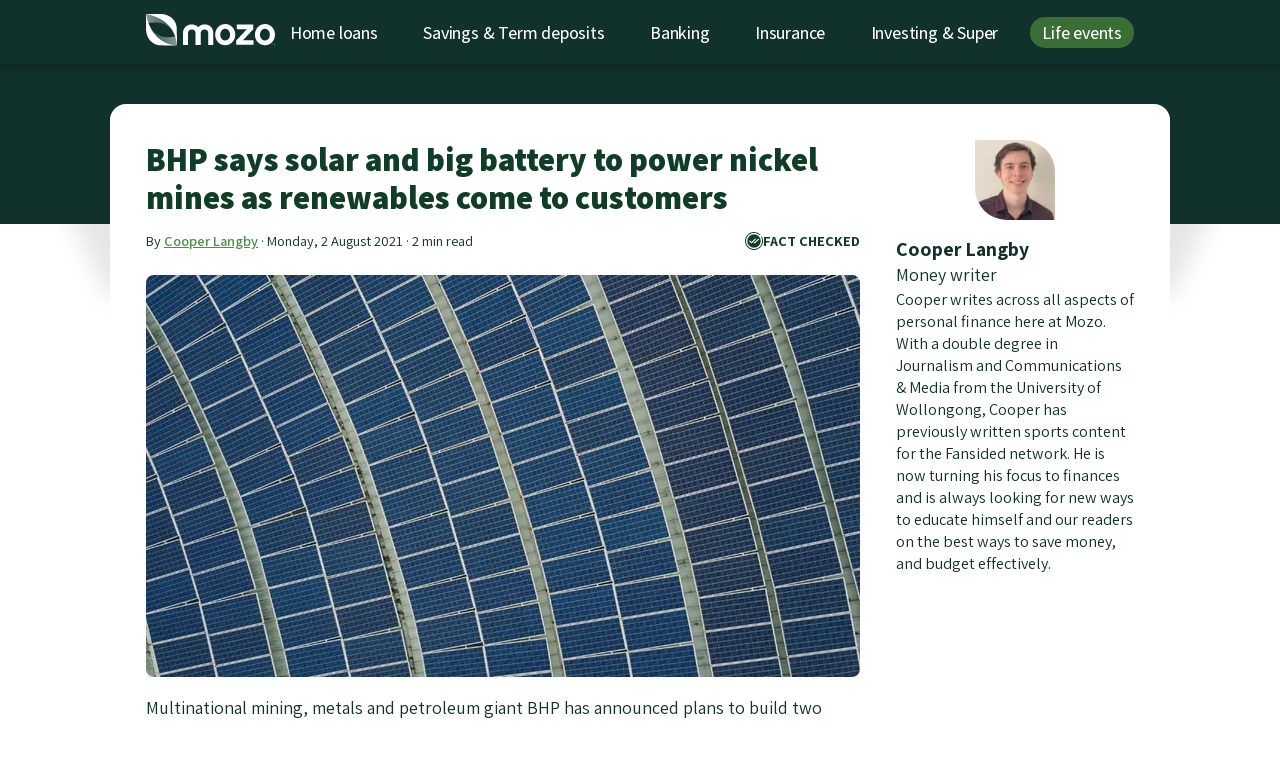

--- FILE ---
content_type: text/html
request_url: https://mozo.com.au/energy/articles/bhp-says-solar-and-big-battery-to-power-nickel-mines-as-renewables-come-to-customers
body_size: 30125
content:
<!DOCTYPE html>
<html lang="en-AU" class="no-js">
<head>
<meta charset="utf-8"/>

<script>
            (function(w,d,s,l,i){w[l]=w[l]||[];w[l].push({'gtm.start':
                new Date().getTime(),event:'gtm.js'});var f=d.getElementsByTagName(s)[0],
                    j=d.createElement(s),dl=l!='dataLayer'?'&l='+l:'';j.async=true;j.src=
                    'https://www.googletagmanager.com/gtm.js?id='+i+dl;f.parentNode.insertBefore(j,f);
            })(window,document,'script','dataLayer','GTM-5TW7NWZ');
        </script>

<meta name="robots" content="max-image-preview:large">
<script type="application/ld+json">
{
  "@context": "https://schema.org",
  "@graph": [
    {
      "@type": "Organization",
      "@id": "https://mozo.com.au/#organization",
      "name": "Mozo",
      "url": "https://mozo.com.au/",
      "description": "Since 2008, Mozo has been helping Australians make smarter money decisions. We provide expert comparisons and reviews of 1700+ home loans, banking & insurance products from 250+ brands.",
      "email": "hello@mozo.com.au",
      "legalName": "Mozo Pty Ltd",
      "foundingDate": "2008-10-20",
      "numberOfEmployees": {
          "@type": "QuantitativeValue",
          "minValue": "20",
          "maxValue": "30"
      },
      "sameAs": ["https://www.facebook.com/mozo.com.au/", "https://x.com/mozo_au", "https://www.instagram.com/mozo.com.au/", "https://www.linkedin.com/company/mozo-pty-ltd/"],
      "logo":{
        "@type":"ImageObject",
        "@id":"https://mozo.com.au/energy/articles/bhp-says-solar-and-big-battery-to-power-nickel-mines-as-renewables-come-to-customers#logo",
        "url":"https://cdn.mozo.com.au/images/logo-transparent.png",
        "caption":"Mozo"
      },
      "contactPoint": [
        {
            "@type": "ContactPoint",
            "areaServed": "Australia",
            "contactType": "PR and Media Enquiries",
            "telephone": "+(61) 02 9161 2953",
            "email": "pr@mozo.com.au"
        },
        {
            "@type": "ContactPoint",
            "areaServed": "Australia",
            "contactType": "Advertising",
            "telephone": "+(61) 02 9160 2143"
        },
        {
            "@type": "ContactPoint",
            "areaServed": "Australia",
            "contactType": "Partnerships",
            "telephone": "+(61) 02 9161 2939"
        }
      ],
      "parentOrganization":{
        "@type":"Organization",
        "name":"Future PLC",
        "url":"https://www.futureplc.com",
        "sameAs":["https://en.wikipedia.org/wiki/Future_plc","https://x.com/futureplc"]
      },
      "publishingPrinciples":"https://mozo.com.au/editorial-guidelines",
      "knowsAbout":[
        "Home loans",
        "Savings accounts",
        "Term deposits",
        "Banking",
        "Loans",
        "Insurance",
        "Superannuation"
      ],
      "location": [
        {
          "@type": "Place",
          "name": "Mozo Pty Ltd",
          "sameAs": "https://mozo.com.au",
          "address": {
            "@type": "PostalAddress",
            "streetAddress": "Level 10, 89 York Street",
            "addressLocality": "Sydney",
            "addressRegion": "NSW",
            "postalCode": "2000",
            "addressCountry": "Australia"
          }
        }
      ]
    },
    {
        "@type": "NewsArticle",
  "@id": "https://mozo.com.au/energy/articles/bhp-says-solar-and-big-battery-to-power-nickel-mines-as-renewables-come-to-customers#webpage",
  "url": "https://mozo.com.au/energy/articles/bhp-says-solar-and-big-battery-to-power-nickel-mines-as-renewables-come-to-customers",
  "headline": "BHP says solar and big battery to power nickel mines as renewables come to customers",
  "image": ["https://cdn.mozo.com.au/images/atwood/12633/solar farm closeup.jpg"],
  "datePublished": "2021-08-02T00:00:00+10:00",
  "dateModified": "2021-08-02T00:00:00+10:00",
  "author": [
  {
    "@type": "Person"
    ,"name": "Cooper Langby"
    ,"jobTitle": "Money writer"
    ,"url": "https://mozo.com.au/authors/cooper-langby"
  }
  
],

  
      "isPartOf": {
        "@type": "Website",
        "@id": "https://mozo.com.au/#website"
      }
    }
    
    
    
    
    ,{
  "@context": "https://schema.org",
  "@graph": [
    {
    "@type": "SiteNavigationElement",
    "name": "Home loans",
    "url": "https://mozo.com.au/home-loans",
    "@id": "https://mozo.com.au#navigation"
    }
    ,
    {
    "@type": "SiteNavigationElement",
    "name": "Savings &amp; Term deposits",
    "url": "https://mozo.com.au/savings-accounts",
    "@id": "https://mozo.com.au#navigation"
    }
    ,
    {
    "@type": "SiteNavigationElement",
    "name": "Banking",
    "url": "https://mozo.com.au/banking",
    "@id": "https://mozo.com.au#navigation"
    }
    ,
    {
    "@type": "SiteNavigationElement",
    "name": "Insurance",
    "url": "https://mozo.com.au/insurance",
    "@id": "https://mozo.com.au#navigation"
    }
    ,
    {
    "@type": "SiteNavigationElement",
    "name": "Investing &amp; Super",
    "url": "https://mozo.com.au/superannuation",
    "@id": "https://mozo.com.au#navigation"
    }
    ,
    {
    "@type": "SiteNavigationElement",
    "name": "Life events",
    "url": "https://mozo.com.au/broadband",
    "@id": "https://mozo.com.au#navigation"
    }
    
  ]
}

    
  ]
}
</script>
<title>BHP says solar and big battery to power nickel mines as renewables come to customers</title>
<link rel="canonical" href="https://mozo.com.au/energy/articles/bhp-says-solar-and-big-battery-to-power-nickel-mines-as-renewables-come-to-customers">
<meta name="description" content="Multinational mining, metals and petroleum giant BHP has announced plans to build two solar farms and a battery energy system to power its Nickel West mining operation in Western Australia."/>
<meta name="keywords" content="BHP, energy, renewable, sustainable, Australia, government, battery, solar, farm, nickel, mining, Tesla"/>
<meta name="apple-mobile-web-app-title" content="Mozo">
<meta name="application-name" content="Mozo">
<meta name="theme-color" content="#ffffff">
<meta name="viewport" content="width=device-width, initial-scale=1">
<meta name="robots" content="max-image-preview:large">
<link rel="apple-touch-icon" sizes="180x180" href="/apple-touch-icon.png?v=XBrQzNQrx8">
<link rel="mask-icon" href="/safari-pinned-tab.svg?v=XBrQzNQrx8" color="#398a45">
<link rel="shortcut icon" href="/favicon.ico?v=XBrQzNQrx8">
<link rel="preconnect" href="//cdn.mozo.com.au">
<link rel="preconnect" href="//a.mozo.com.au">
<link rel="preconnect" href="//api.mozo.com.au">
<link rel="preconnect" href="//mozo-web-assets.mozo.com.au">
<link rel="preconnect" href="//www.googletagmanager.com">
<link rel="dns-prefetch" href="//www.googletagservices.com">
<link rel="dns-prefetch" href="//www.googleadservices.com">
<link rel="dns-prefetch" href="//amplify.outbrain.com">
<link rel="dns-prefetch" href="//securepubads.g.doubleclick.net">
<link rel="dns-prefetch" href="//connect.facebook.net">
<link rel="dns-prefetch" href="//cdn.taboola.com">
<link rel="preload" as="font" href="https://cdn.mozo.com.au/fonts/assistant.woff2" crossorigin>
<script>

  // localStorage functions for getting/getting values with an expiry. ttl is in milliseconds
  function setWithExpiry(key, value, ttl) {
    const now = new Date()

    // `item` is an object which contains the original value
    // as well as the time when it's supposed to expire
    const item = {
      value: value,
      expiry: now.getTime() + ttl,
    }
    localStorage.setItem(key, JSON.stringify(item))
  }

  function getWithExpiry(key) {
    const item = localStorage.getItem(key)

    // if the item doesn't exist, return null
    if (!item) {
      return null
    }
    const data = JSON.parse(item)
    const now = new Date()

    // compare the expiry time of the item with the current time
    if (now.getTime() > data.expiry) {
      // If the item is expired, delete the item from storage
      // and return null
      localStorage.removeItem(key)
      return null
    }
    return data.value
  }

  function updateExpiry(key, ttl) {
    const item = localStorage.getItem(key)
    const now = new Date()

    // if the item doesn't exist, return null
    if (!item) {
      return null
    } else {
      const data = {
        value: JSON.parse(item).value,
        expiry: now.getTime() + ttl,
      }
      localStorage.setItem(key, JSON.stringify(data))
    }
  }

</script>
<script>
    function docReady(fn) {
        // see if DOM is already available
        if (document.readyState === "complete" || document.readyState === "interactive") {
            // call on next available tick
            setTimeout(fn, 1);
        } else {
            document.addEventListener("DOMContentLoaded", fn);
        }
    }
  </script>
<script>
  function isPageWithMobileAds() {
    const pathsToExcludeOnMobile = ['/home-loans', '/credit-cards', '/personal-loans', '/savings-accounts', '/term-deposits'];
    return pathsToExcludeOnMobile.indexOf(window.location.pathname) === -1;
  }

  var MZ = {};
  var w = window,
    d = document,
    e = d.documentElement,
    g = d.getElementsByTagName('body')[0],
    x = w.innerWidth || e.clientWidth || g.clientWidth,
    y = w.innerHeight || e.clientHeight || g.clientHeight;
  MZ.userAgent = window.navigator.userAgent;
  MZ.isIOS = /iPhone|iPod|iPad/.test( MZ.userAgent );
  MZ.isMobile = x < 559;
  MZ.isTablet = x > 560 && x < 1039;
  MZ.isDesktop = x > 1040;
  MZ.showAds = MZ.isMobile ? isPageWithMobileAds() : true;
  MZ.isProduction = window.location.hostname === 'mozo.com.au';

  // page values (set up for the dataLayer)
  MZ.page = {
    title: 'BHP says solar and big battery to power nickel mines as renewables come to customers',
    url: 'http://mozo.com.au/energy/articles/bhp-says-solar-and-big-battery-to-power-nickel-mines-as-renewables-come-to-customers',
    pageType: 'article_page',
    productType: 'Energy',
    language: 'en-AU',
  }

  MZ.article = {
    id: '12633',
    authors: 'Cooper Langby',
    tags: '',
    publishDate: '2021-08-02 00:00:00 +1000',
    updateDate: '2023-06-14 12:19:47 +1000',
  }

  // marketing values (set up for the dataLayer)
  MZ.search_params = new URL(window.location).searchParams;
  MZ.marketing = {
    mz_source: MZ.search_params.get('mz_source') || '',
    mz_cak: MZ.search_params.get('mz_cak') || '',
    utm_source: MZ.search_params.get('utm_source') || '',
    utm_medium: MZ.search_params.get('utm_medium') || '',
    utm_campaign: MZ.search_params.get('utm_campaign') || '',
    utm_term: MZ.search_params.get('utm_term') || '',
    utm_content: MZ.search_params.get('utm_content') || '',
  }

  MZ.travel = {"results":{"path":"/insurance/travel-insurance/results"}}

  // Persist to localStorage if present
  if (MZ.marketing.mz_source) {
    setWithExpiry('marketing_mz_source', MZ.marketing.mz_source, 604800000)
  }
  if (MZ.marketing.mz_cak) {
    setWithExpiry('marketing_mz_cak', MZ.marketing.mz_cak, 604800000)
  }

  // Fallback to localStorage if not present in current URL
  if (!MZ.marketing.mz_source) {
    MZ.marketing.mz_source = getWithExpiry('marketing_mz_source') || '';
  }
  if (!MZ.marketing.mz_cak) {
    MZ.marketing.mz_cak = getWithExpiry('marketing_mz_cak') || '';
  }
</script>
<script>
  document.documentElement.setAttribute('data-useragent', navigator.userAgent);
  var MZ_ARR = {arrTime:new Date().getTime()};

  function setCookie(key, value, ttl) {
      if (MZ.env === 'development') {
          var cookieAttributes = "; path=/; SameSite=Lax; domain=mozo.com.au";
      } else {
          var cookieAttributes = "; path=/; SameSite=None; Secure; domain=.mozo.com.au";
      }

      if (ttl === null || ttl === void 0) {
          document.cookie = key + "=" + value + cookieAttributes
      } else {
          var date = new Date;
          date.setTime(date.getTime() + 24 * ttl * 60 * 60 * 1e3);
          var expires = "expires=" + date.toUTCString();
          document.cookie = key + "=" + value + "; " + expires + cookieAttributes
      }
  }

  function getCookie(e) {
      var o, t, i, n = document.cookie.split(";");
      for (o = 0; o < n.length; o++)
          if (t = n[o].substr(0, n[o].indexOf("=")), i = n[o].substr(n[o].indexOf("=") + 1), t = t.replace(/^\s+|\s+$/g, ""), t == e) return unescape(i)
  }

  function getQueryParam(e, o) {
      var t, i, n, r, o = o || window.location.search,
          a = [];
      for (i = o.substring(1), a = i.split("&"), r = a.length, t = 0; r > t; t++)
          if (n = a[t].split("="), n[0] === e) return n[1]
  }

  function recordGclid() {
    var u =  new URLSearchParams(window.location.search);
    var x = u.get('gclid')
    if (x === undefined || x === null) return;
    var d = {session_id: getWithExpiry('sessionId'), gclid: x}

    var g = new XMLHttpRequest;
    if (!g) return !1;
    var h = [];
    for (a in d) d.hasOwnProperty(a) && h.push(encodeURIComponent(a) + "=" + encodeURIComponent(d[a]));
    var i = h.join("&");
    g.open("POST", "https://a.mozo.com.au" + "/gclids"), g.setRequestHeader("Content-type", "application/x-www-form-urlencoded"), g.send(i)
  }

  var days_until_expired = 7;

  function setTaboolaClickId() {
    var u =  new URLSearchParams(window.location.search);
    var x = u.get('taboola_click_id')
    if (x === undefined || x === null) return;
    setCookie("taboola_click_id", x, days_until_expired);
  }

  function setOutbrainClickId() {
    var u =  new URLSearchParams(window.location.search);
    var x = u.get('OutbrainClickId')
    if (x === undefined || x === null) return;
    setCookie("outbrain_click_id", x, days_until_expired);
  }

  function setAcquirelyClickId() {
    var u =  new URLSearchParams(window.location.search);
    var x = u.get('transaction_id')
    if (x === undefined || x === null) return;
    setCookie("acquirely_click_id", x, days_until_expired);
  }

  recordGclid();
  setTaboolaClickId();
  setOutbrainClickId();
  setAcquirelyClickId();

  ! function(a) {
      "use strict";
      "undefined" == typeof a && (a = {}), "undefined" == typeof a.performance && (a.performance = {}), a._perfRefForUserTimingPolyfill = a.performance, a.performance.userTimingJsNow = !1, a.performance.userTimingJsNowPrefixed = !1, a.performance.userTimingJsUserTiming = !1, a.performance.userTimingJsUserTimingPrefixed = !1, a.performance.userTimingJsPerformanceTimeline = !1, a.performance.userTimingJsPerformanceTimelinePrefixed = !1;
      var b, c, d = [],
          e = [],
          f = null;
      if ("function" != typeof a.performance.now) {
          for (a.performance.userTimingJsNow = !0, e = ["webkitNow", "msNow", "mozNow"], b = 0; b < e.length; b++)
              if ("function" == typeof a.performance[e[b]]) {
                  a.performance.now = a.performance[e[b]], a.performance.userTimingJsNowPrefixed = !0;
                  break
              } var g = +new Date;
          a.performance.timing && a.performance.timing.navigationStart && (g = a.performance.timing.navigationStart), "function" != typeof a.performance.now && (Date.now ? a.performance.now = function() {
              return Date.now() - g
          } : a.performance.now = function() {
              return +new Date - g
          })
      }
      var h = function() {},
          i = function() {},
          j = [],
          k = !1,
          l = !1;
      if ("function" != typeof a.performance.getEntries || "function" != typeof a.performance.mark) {
          for ("function" == typeof a.performance.getEntries && "function" != typeof a.performance.mark && (l = !0), a.performance.userTimingJsPerformanceTimeline = !0, d = ["webkit", "moz"], e = ["getEntries", "getEntriesByName", "getEntriesByType"], b = 0; b < e.length; b++)
              for (c = 0; c < d.length; c++) f = d[c] + e[b].substr(0, 1).toUpperCase() + e[b].substr(1), "function" == typeof a.performance[f] && (a.performance[e[b]] = a.performance[f], a.performance.userTimingJsPerformanceTimelinePrefixed = !0);
          h = function(a) {
              j.push(a), "measure" === a.entryType && (k = !0)
          };
          var m = function() {
              k && (j.sort(function(a, b) {
                  return a.startTime - b.startTime
              }), k = !1)
          };
          if (i = function(a, c) {
                  for (b = 0; b < j.length;) j[b].entryType === a && ("undefined" == typeof c || j[b].name === c) ? j.splice(b, 1) : b++
              }, "function" != typeof a.performance.getEntries || l) {
              var n = a.performance.getEntries;
              a.performance.getEntries = function() {
                  m();
                  var b = j.slice(0);
                  return l && n && (Array.prototype.push.apply(b, n.call(a.performance)), b.sort(function(a, b) {
                      return a.startTime - b.startTime
                  })), b
              }
          }
          if ("function" != typeof a.performance.getEntriesByType || l) {
              var o = a.performance.getEntriesByType;
              a.performance.getEntriesByType = function(c) {
                  if ("undefined" == typeof c || "mark" !== c && "measure" !== c) return l && o ? o.call(a.performance, c) : [];
                  "measure" === c && m();
                  var d = [];
                  for (b = 0; b < j.length; b++) j[b].entryType === c && d.push(j[b]);
                  return d
              }
          }
          if ("function" != typeof a.performance.getEntriesByName || l) {
              var p = a.performance.getEntriesByName;
              a.performance.getEntriesByName = function(c, d) {
                  if (d && "mark" !== d && "measure" !== d) return l && p ? p.call(a.performance, c, d) : [];
                  "undefined" != typeof d && "measure" === d && m();
                  var e = [];
                  for (b = 0; b < j.length; b++)("undefined" == typeof d || j[b].entryType === d) && j[b].name === c && e.push(j[b]);
                  return l && p && (Array.prototype.push.apply(e, p.call(a.performance, c, d)), e.sort(function(a, b) {
                      return a.startTime - b.startTime
                  })), e
              }
          }
      }
      if ("function" != typeof a.performance.mark) {
          for (a.performance.userTimingJsUserTiming = !0, d = ["webkit", "moz", "ms"], e = ["mark", "measure", "clearMarks", "clearMeasures"], b = 0; b < e.length; b++)
              for (c = 0; c < d.length; c++) f = d[c] + e[b].substr(0, 1).toUpperCase() + e[b].substr(1), "function" == typeof a.performance[f] && (a.performance[e[b]] = a.performance[f], a.performance.userTimingJsUserTimingPrefixed = !0);
          var q = {};
          "function" != typeof a.performance.mark && (a.performance.mark = function(b) {
              var c = a.performance.now();
              if ("undefined" == typeof b) throw new SyntaxError("Mark name must be specified");
              if (a.performance.timing && b in a.performance.timing) throw new SyntaxError("Mark name is not allowed");
              q[b] || (q[b] = []), q[b].push(c), h({
                  entryType: "mark",
                  name: b,
                  startTime: c,
                  duration: 0
              })
          }), "function" != typeof a.performance.clearMarks && (a.performance.clearMarks = function(a) {
              a ? q[a] = [] : q = {}, i("mark", a)
          }), "function" != typeof a.performance.measure && (a.performance.measure = function(b, c, d) {
              var e = a.performance.now();
              if ("undefined" == typeof b) throw new SyntaxError("Measure must be specified");
              if (!c) return void h({
                  entryType: "measure",
                  name: b,
                  startTime: 0,
                  duration: e
              });
              var f = 0;
              if (a.performance.timing && c in a.performance.timing) {
                  if ("navigationStart" !== c && 0 === a.performance.timing[c]) throw new Error(c + " has a timing of 0");
                  f = a.performance.timing[c] - a.performance.timing.navigationStart
              } else {
                  if (!(c in q)) throw new Error(c + " mark not found");
                  f = q[c][q[c].length - 1]
              }
              var g = e;
              if (d)
                  if (g = 0, a.performance.timing && d in a.performance.timing) {
                      if ("navigationStart" !== d && 0 === a.performance.timing[d]) throw new Error(d + " has a timing of 0");
                      g = a.performance.timing[d] - a.performance.timing.navigationStart
                  } else {
                      if (!(d in q)) throw new Error(d + " mark not found");
                      g = q[d][q[d].length - 1]
                  } var i = g - f;
              h({
                  entryType: "measure",
                  name: b,
                  startTime: f,
                  duration: i
              })
          }), "function" != typeof a.performance.clearMeasures && (a.performance.clearMeasures = function(a) {
              i("measure", a)
          })
      }
      "undefined" != typeof define && define.amd ? define([], function() {
          return a.performance
      }) : "undefined" != typeof module && "undefined" != typeof module.exports && (module.exports = a.performance)
  }("undefined" != typeof window ? window : void 0);
  window.performance.mark('page_start');
</script>
<script>

  function removeExpiredStorageItems() {
    let item
    let key

    // Loop all localStorage items
    for (var i = 0; i < localStorage.length; i++){
      key = localStorage.key(i)
      item = localStorage.getItem(key)

      // if value includes "expiry", call getWithExpiry() to read it and delete if expired
      if (item.includes("expiry")) {
        getWithExpiry(key)
      }
    }
  }

  function recordArrival() {
    const sessionId = getWithExpiry('sessionId')

    // CS: set up sessionId in localStorage with an expiry of half an hour
    if (!sessionId) {
      var a, b = parseInt(Math.random() * (9e9 + 1), 10) + 1e9,
          c = MZ_ARR.arrTime + "." + b;
      MZ.sessionId = c;
      setWithExpiry('sessionId', MZ.sessionId, 3600000)
    } else {
      MZ.sessionId = sessionId
      updateExpiry('sessionId', 3600000)
    }

    // Update this logic to retain any existing value already in localStorage — only override it if the new one exists:
    const existingSource = getWithExpiry('mzSource')
    const newSource = new URL(window.location).searchParams.get('mz_source')
    if (newSource !== null) {
      setWithExpiry('mzSource', newSource, 604800000)
    } else if (existingSource !== null) {
      setWithExpiry('mzSource', existingSource, 604800000) // refresh expiry
    }
    const existingCak = getWithExpiry('mzCak')
    const newCak = new URL(window.location).searchParams.get('mz_cak')
    if (newCak !== null) {
      setWithExpiry('mzCak', newCak, 604800000)
    } else if (existingCak !== null) {
      setWithExpiry('mzCak', existingCak, 604800000) // refresh expiry
    }

    // CS: keep the old cookie set up for now: a) it's obfuscated and hard to remove safely and b) it will do no harm if it's there in paralle with localStorage
    if (setCookie("session_id", c), void 0 !== document.referrer && "" !== document.referrer) {
      var d = ["gclid", "utm_source", "utm_campaign", "utm_medium", "mz_source"],
        e = d.length,
        f = document.createElement("a");
      for (f.href = document.referrer, MZ_ARR.params = {
        referer_host: f.hostname,
        referer_path: f.pathname,
        keywords: getQueryParam("q", f.search)
      }, a = 0; a < e; a += 1) MZ_ARR.params[d[a]] = getQueryParam(d[a], window.location.search)
    } else MZ_ARR.params = {
      referer_host: "direct"
    };

    MZ_ARR.params.arr_time = MZ_ARR.arrTime, MZ_ARR.params.landing = window.location.pathname, MZ_ARR.params.session_id = MZ.sessionId;
    var u =  new URLSearchParams(window.location.search);
    for (var entry of u.entries()) MZ_ARR.params[entry[0]] = entry[1];
    var g = new XMLHttpRequest;
    if (!g) return !1;
    var h = [];
    for (a in MZ_ARR.params) MZ_ARR.params.hasOwnProperty(a) && h.push(encodeURIComponent(a) + "=" + encodeURIComponent(MZ_ARR.params[a]));
    var i = h.join("&");
    g.open("POST", "https://a.mozo.com.au" + "/record_arrival"), g.setRequestHeader("Content-type", "application/x-www-form-urlencoded"), g.onreadystatechange = function() {
        g.readyState === XMLHttpRequest.DONE && (200 === g.status ? MZ_SESSION_STATUS = g.responseText : MZ_SESSION_STATUS = "SessionID error: " + g.responseText)
    }, g.send(i)
  }

  removeExpiredStorageItems()

  if (getWithExpiry('sessionId') === null) {
    recordArrival()
  } else {
    MZ.sessionId = getWithExpiry('sessionId')
  }
</script>
<script src="//cdn.mozo.com.au/javascripts/ads.js" defer></script>
<script src="https://kit.fontawesome.com/9cb7e17146.js" crossorigin="anonymous" defer></script>
<style>@charset "UTF-8";html{-webkit-text-size-adjust:100%}html,body,div,span,applet,object,iframe,h1,h2,h3,h4,h5,h6,p,blockquote,pre,a,abbr,acronym,address,big,cite,code,del,dfn,em,img,ins,kbd,q,s,samp,small,strike,strong,sub,sup,tt,var,b,u,i,center,dl,dt,dd,ol,ul,li,fieldset,form,label,legend,table,caption,tbody,tfoot,thead,tr,th,td,article,aside,canvas,details,embed,figure,figcaption,footer,header,hgroup,menu,nav,output,ruby,section,summary,time,mark,audio,video{margin:0;padding:0;border:0;font-size:100%;font:inherit;vertical-align:baseline}article,aside,details,figcaption,figure,footer,header,hgroup,menu,nav,section{display:block}body{line-height:1}ol,ul{list-style:none}blockquote,q{quotes:none}blockquote:before,blockquote:after{content:'';content:none}q:before,q:after{content:'';content:none}table{border-collapse:collapse;border-spacing:0}*{-webkit-font-smoothing:antialiased;-moz-osx-font-smoothing:grayscale}*,*:before,*:after{box-sizing:border-box}button{background:0;border:0;color:inherit;padding:initial;cursor:pointer;font-family:inherit}picture{display:block}video{width:100%}html{scroll-behavior:smooth}img{display:block;width:100%}.grid-container{max-width:1024px;padding:0 1rem;margin:0 auto;width:100%}.grid-container .grid-container{padding-left:0;padding-right:0}.container{max-width:1024px;margin-left:auto;margin-right:auto;width:100%}.u-align-center{margin:0 auto;text-align:center}@font-face{font-family:'Assistant';font-style:normal;font-weight:400;font-display:optional;src:url(https://cdn.mozo.com.au/fonts/assistant.woff2) format("woff2");unicode-range:U+0000-00FF,U+0131,U+0152-0153,U+02C6,U+02DA,U+02DC,U+2000-206F,U+2074,U+20AC,U+2212,U+2215;font-weight:100 1000}html{font-size:16px}@media(min-width:768px){html{font-size:18px}}body{font-family:"Assistant",-apple-system,system-ui,BlinkMacSystemFont,"Segoe UI",Roboto,"Helvetica Neue",Arial,sans-serif;font-weight:normal;line-height:1;text-size-adjust:100%;color:#11322c}a{text-decoration:none;cursor:pointer;color:#4b9046}a:hover{color:#305d2d}h1,h2,h3,h4,h5,h6{font-weight:700;line-height:1.2}h1{font-size:1.8rem;margin-bottom:.5rem}h2{font-size:1.6rem;margin-bottom:.5rem}h3{font-size:1.4rem;margin-bottom:.5rem}h4{font-size:1.2rem;margin-bottom:.25rem}h5{font-size:1.1rem;margin-bottom:.25rem}h6{font-size:1rem;margin-bottom:.25rem}p{font-size:1rem;line-height:1.4;margin-bottom:.5rem;font-weight:400}label{line-height:1.4}b,strong,.strong{font-weight:bold}i,em,.em{font-style:italic}ul{margin:0rem 0rem}li{line-height:1.2rem;list-style:none}ol li{list-style:decimal}sup{vertical-align:super;font-size:.6rem}small{font-size:.8rem}.clickable{cursor:pointer}.not-clickable{cursor:not-allowed}.b-btn{display:inline-flex;align-items:center;justify-content:center;height:40px;padding:10px 1rem;border:0;border-radius:8px;font-family:inherit;font-size:1rem;font-weight:800;text-align:center;text-align-last:center;line-height:1;white-space:nowrap;color:#fff;background-color:#11322c;cursor:pointer;transition:all 200ms cubic-bezier(0.455,0.03,0.515,0.955);user-select:none}.b-btn:hover,.b-btn:active{color:#333;background-color:#aadea7}.b-btn:disabled{cursor:not-allowed;opacity:.6}.b-btn:focus{outline:0;box-shadow:0 0 0 3px #396e35}.b-btn--transparent{padding:7px 1rem;background:transparent;color:#0f3d26;box-shadow:0 0 0 2px #396e35}.b-btn--transparent:hover{color:#fff;background-color:#396e35}.b-btn--transparent-dark{background:transparent;box-shadow:0 0 0 2px white}.b-btn--transparent-dark:hover{color:#fff;background-color:#396e35}.b-btn--transparent-invert{background:transparent;color:#11322c;border:2px solid #0f3d26}.b-btn--transparent-invert:hover{background-color:#11322c;color:#fff}.b-btn--gts{background-color:#ffce1f;color:#11322c}.b-btn--gts:hover{background-color:#11322c;color:#fff}.b-btn--gts:focus{box-shadow:0 0 0 3px #ffdf6c}.b-btn--secondary{background-color:#ffce1f;color:#11322c}.b-btn--secondary:hover{background-color:#d2a400}.b-btn--urgent{background-image:none;background-color:#e84d4d}.b-btn--urgent:hover{background-color:#ce1b1b}.b-btn--mono{background-image:none;background-color:#f5f5f5;color:#11322c}.b-btn--mono:hover{background-color:#cfcfcf;color:#11322c}.b-btn--dark{background-image:none;color:#11322c;background-color:#aadea7;border-radius:36px}.b-btn--dark:hover{background-color:#fff;color:#11322c}.b-btn--small{height:28px;padding:6px .5rem;font-weight:bold}.b-btn.is-loading{position:relative;color:rgba(0,0,0,0)}@keyframes btnSpinner{to{transform:rotate(360deg)}}.b-btn.is-loading::before{content:'';box-sizing:border-box;position:absolute;top:50%;left:50%;width:20px;height:20px;margin-top:-10px;margin-left:-10px;border-radius:50%;border-top:2px solid white;border-right:2px solid transparent;animation:btnSpinner .6s linear infinite}@media(min-width:1024px){.b-btn{height:44px;padding:.5rem 1.5rem;font-size:1rem}.b-btn--small{height:33px;padding:6px 1rem;font-size:.8rem}.b-btn--tiny{height:20px;padding:6px .5rem;font-size:.6rem}}.b-icon-btn{transition:all 300ms cubic-bezier(0.455,0.03,0.515,0.955)}.b-icon-btn:hover{color:#0f3d26}.b-content-container,.b-copy{display:block;overflow-x:auto}.b-content-container h1,.b-content-container h2,.b-content-container h3,.b-copy h1,.b-copy h2,.b-copy h3{color:#11322c}.b-content-container h1,.b-content-container h2,.b-copy h1,.b-copy h2{font-weight:900}.b-content-container hr,.b-copy hr{border:0;border-bottom:1px solid #ccc}.b-content-container ul,.b-content-container ol,.b-copy ul,.b-copy ol{margin-left:.5rem;margin-bottom:1rem}.b-content-container ul li,.b-content-container ol li,.b-copy ul li,.b-copy ol li{line-height:1.4;list-style-position:outside;margin:0 0 .15rem .75rem;padding-left:.2rem;list-style:disc}.b-content-container ul li:last-child,.b-content-container ol li:last-child,.b-copy ul li:last-child,.b-copy ol li:last-child{margin-bottom:0}.b-content-container .b-table-wrapper,.b-copy .b-table-wrapper{overflow-x:auto}.b-content-container table,.b-copy table{width:100%;border-collapse:collapse;border-radius:8px;border:1px solid #11322c}.b-content-container table:not(:empty),.b-copy table:not(:empty){margin-bottom:1rem}.b-content-container table td,.b-content-container table th,.b-copy table td,.b-copy table th{background:#f5f5f5;color:#0f3d26;padding:10px;border:3px solid #fff;line-height:1.2}.b-content-container table th,.b-copy table th{background:#0f3d26;color:#fff;align-content:center;font-size:1.1rem}.b-content-container img,.b-copy img{display:block;max-width:100%}.b-content-container iframe,.b-copy iframe{margin-bottom:1rem}.b-content-container a:not(.b-btn),.b-copy a:not(.b-btn){color:#396e35;font-weight:600;text-decoration:underline}.b-content-container table th a:not(.b-btn),.b-copy table th a:not(.b-btn){color:#aadea7}.b-content-container .no-border,.b-copy .no-border{border:0}.b-content-container p+h2,.b-content-container ul+h2,.b-copy p+h2,.b-copy ul+h2{margin-top:2rem}.b-content-container p+h3,.b-content-container ul+h3,.b-copy p+h3,.b-copy ul+h3{margin-top:1rem}.b-content-container p:last-child,.b-copy p:last-child{margin-bottom:1rem}.b-wysiwyg-text{z-index:1;position:relative}.b-copy table.striped tbody tr:nth-child(even){background:#f5f5f5;box-shadow:0 1px 0 rgba(255,255,255,0.8) inset}.b-copy .align-center{text-align:center}.b-copy .align-left{text-align:left}.b-copy .align-right{text-align:right}.b-content-container{margin-bottom:1.4rem}.b-content-container table{margin-bottom:1rem}.b-content-container td,.b-content-container th{border:1px solid #ccc}@media only screen and (max-width:1024px){.b-content-container table tbody tr:nth-child(even){background:#f5f5f5;box-shadow:0 1px 0 rgba(255,255,255,0.8) inset}}.b-content-container figure{margin:1rem 0}.b-content-container figure img{width:100%}.redactor-styles-text-center{text-align:center}.redactor-styles-text-right{text-align:right}.b-form{display:grid;grid-gap:.5rem}.b-form .b-form__wide-spaced{letter-spacing:.05rem}.b-form__control{display:block;width:100%;height:40px;padding:.4rem .5rem;font-size:16px;line-height:1.2;color:#11322c;background-color:#fff;background-clip:padding-box;border:1px solid #ccc;border-radius:8px;transition:border-color .3s ease-in-out;font-family:inherit}.b-form__control::placeholder{color:#333;opacity:.6}.b-form__control:disabled,.b-form__control[readonly]{background-color:#ededed;opacity:.8;cursor:not-allowed}.b-form__control:focus{box-shadow:0 0 0 2px #396e35;outline:0}.b-form__control+.b-form__help{margin-top:.5rem}@media(min-width:1024px){.b-form__control{height:44px;padding:.5rem .5rem}}.b-form__group{width:100%;margin-bottom:.5rem}.b-form__group:last-child{margin-bottom:0}.b-form__group .b-btn{width:100%}.b-form__group--single{width:50%;grid-column:1/3;padding-right:.5rem}.b-form__group.is-invalid{color:#e84d4d}.b-form__group.is-invalid .choices__item{color:black}.b-form__group.is-invalid .b-form__control,.b-form__group.is-invalid .choices__inner{border:2px solid #e84d4d}.b-form__group.is-invalid .b-form__control:focus,.b-form__group.is-invalid .choices__inner:focus{color:#e84d4d}.b-form__group.is-invalid .b-checkbox{color:#e84d4d}.b-form__group.is-invalid .b-checkbox__checkmark{border-color:#e84d4d}.b-form__group.is-invalid .b-form__help{display:block}.b-form__group.is-valid{color:#0f3d26}.b-form__group.is-valid .b-form__control{border-color:#0f3d26}.b-form__group.is-valid .b-checkbox{color:#0f3d26}.b-form__group.is-valid .b-checkbox__checkmark{border-color:#0f3d26}.b-form__group.is-valid .b-form__help{display:block}.b-form__label{display:block;margin-bottom:6px;line-height:1;color:inherit;font-size:16px;font-weight:bold}.b-form__label+.b-checkbox{margin-top:.2rem}.b-form__label--nolabel{align-self:flex-end}@media(min-width:1024px){.b-form__label{font-size:16px}}.b-form__error{color:#e84d4d}.b-form__success{color:#0f3d26}.b-form__help,.b-form__error,.b-form__success{margin-top:.5rem;font-size:.8rem;font-weight:bold}.b-form__help{display:none}.b-form__fieldset{margin-bottom:1rem}.b-form__legend{width:100%;font-size:1.3rem;margin-bottom:1rem;padding-bottom:1rem;border-bottom:1px solid #ccc}.b-form__combo{display:flex}.b-form__combo .b-form__control{border-radius:8px 0 0 8px;border-right:0}.b-form__combo .b-btn{border-radius:0 8px 8px 0;flex-shrink:2}.b-form__combo+.b-form__help{margin-top:.5rem}.b-form__check{display:flex;align-items:center}.b-form__check-input{margin-right:.5rem}.b-form__check-label{color:inherit}@media(min-width:1024px){.b-form--inline{display:flex}.b-form--inline .b-form__group{display:flex;flex-wrap:wrap;width:100%;margin-right:1rem;margin-bottom:0}.b-form--inline .b-form__group:last-child{margin-right:0}.b-form--inline .b-form__group .b-btn{align-self:flex-end}}.b-form--no-label .b-form__label{position:absolute;left:-10000px;top:auto;width:1px;height:1px;overflow:hidden}.b-form--no-label.b-form--inline .b-btn{margin-top:0}textarea{min-height:5em;resize:vertical;overflow:auto}select.b-form__control{-moz-appearance:none;-webkit-appearance:none;appearance:none;background:url('data:image/svg+xml;utf8,<svg%20xmlns="http://www.w3.org/2000/svg"%20viewBox="0%2010%2020%2017"><g%20fill="none"%20fill-rule="evenodd"%20transform="rotate(90,10,10)"%20stroke="currentColor"><path%20d="M11%200l8.5%208.5L11%2017"></path></g></svg>') 100% no-repeat #fff;background-size:12px 14px;background-position:right 8px top 12px}@media(min-width:768px){select.b-form__control{background-size:14px 16px;background-position:right 8px top 18px}}select.b-form__control:focus::-ms-value{color:#333;background-color:#fff}.b-checkbox,.b-radio{display:flex;align-items:center;min-height:20px;position:relative;padding-left:28px;margin-bottom:.5rem;cursor:pointer;user-select:none;line-height:1.2;font-size:16px}.b-checkbox__input,.b-radio__input{position:absolute;left:0;top:0;right:0;bottom:0;opacity:0;cursor:pointer}.b-checkbox__input:focus+.b-checkbox__checkmark,.b-checkbox__input:focus+.b-radio__checkmark,.b-radio__input:focus+.b-checkbox__checkmark,.b-radio__input:focus+.b-radio__checkmark{box-shadow:0 0 0 3px #396e35}.b-checkbox__input:checked+.b-checkbox__checkmark::after,.b-checkbox__input:checked+.b-radio__checkmark::after,.b-radio__input:checked+.b-checkbox__checkmark::after,.b-radio__input:checked+.b-radio__checkmark::after{transform:scale(1);box-shadow:none}.b-checkbox__checkmark,.b-radio__checkmark{position:absolute;top:0;left:0;height:20px;width:20px;border:1px solid #0f3d26;border-radius:2px;box-shadow:0 0 0 0 #396e35}.b-checkbox__checkmark::after,.b-radio__checkmark::after{display:block;position:absolute;top:2px;left:2px;width:14px;height:14px;content:"";background:#0f3d26;border-radius:2px;transition:all .3s cubic-bezier(0.705,-0.6,0.465,1.65);transform:scale(0);box-shadow:0 0 0 2px #396e35}.b-checkbox input[type=radio]+.b-radio__checkmark,.b-radio input[type=radio]+.b-radio__checkmark{border-radius:16px}.b-checkbox input[type=radio]+.b-radio__checkmark::after,.b-radio input[type=radio]+.b-radio__checkmark::after{border-radius:16px}.b-checkbox--dark,.b-radio--dark{color:#fff}.b-checkbox--dark .b-checkbox__checkmark,.b-checkbox--dark .b-radio__checkmark,.b-radio--dark .b-checkbox__checkmark,.b-radio--dark .b-radio__checkmark{border-color:#fff}.b-checkbox--dark .b-checkbox__checkmark::after,.b-checkbox--dark .b-radio__checkmark::after,.b-radio--dark .b-checkbox__checkmark::after,.b-radio--dark .b-radio__checkmark::after{background-color:#fff}.b-checkbox__inline-container,.b-radio__inline-container{display:flex;align-items:center;margin-top:.5rem}.b-checkbox__inline-container .b-checkbox,.b-checkbox__inline-container .b-radio,.b-radio__inline-container .b-checkbox,.b-radio__inline-container .b-radio{margin-right:1rem}.b-checkbox:last-child,.b-radio:last-child{margin-bottom:0}.b-notice{background:#e6e6e6;border:1px solid #ccc;padding:.5rem;border-radius:8px;animation:.3s fadeIn ease-out}.b-notice>*:last-child{margin-bottom:0}.b-notice__text{font-size:.8rem}.b-notice--positive{border-color:#0f3d26;background:#6fdca6}.b-notice--positive .b-notice__text{color:#0f3d26}.b-notice--negative{border-color:#e84d4d;background:#fad4d4}.b-notice--negative .b-notice__text{color:#e84d4d}.b-form__checkbox input[type="checkbox"],.b-form__checkbox input[type="radio"]{position:absolute;left:-9999px}.b-form__checkbox .side-label{color:#11322c;display:block;position:relative;padding-left:35px;cursor:pointer;font-size:.9rem;line-height:1.2rem}.b-form__checkbox .side-label::before,.b-form__checkbox .side-label::after{content:'';position:absolute;top:0;left:0}.b-form__checkbox .side-label::before{display:block;top:1px;width:20px;height:20px;border:1px solid #ccc}.b-form__checkbox .error-checkbox::before{border:1px solid #e84d4d}.b-form__checkbox input:focus+.side-label::before{border-color:#0f3d26}.b-form__checkbox .side-label::after{display:none;top:1px;width:12px;height:12px;margin:4px;background-color:#0f3d26}.b-form__checkbox input:checked+.side-label::before{border-color:#0f3d26}.b-form__checkbox input:checked+.side-label::after{display:block}.b-form-radio-buttons input{display:none}.b-form-radio-buttons span{padding:.4rem 1.4rem;cursor:pointer;margin-left:.7rem}.b-form-radio-buttons .selected{background:#f5f5f5;border-bottom:4px solid #0f3d26}.b-form-radio-buttons label+label{margin-left:1.4rem}.b-dialog{position:relative;max-width:375px;max-height:100%;background:white;padding:1.5rem;margin:1rem;overflow-y:auto;border:0;width:auto;height:auto;box-shadow:0 2.9px .6px rgba(0,0,0,0.055),0 8.1px 3.4px rgba(0,0,0,0.067),0 19.6px 11.8px rgba(0,0,0,0.074),0 65px 45px rgba(0,0,0,0.1);animation:.4s fadeIn ease-out}.b-dialog__overlay{position:fixed;top:0;right:0;bottom:0;left:0;z-index:1005;display:flex;align-items:center;justify-content:center;background-color:rgba(14,16,29,0.75);overflow-y:auto;animation-name:fadeIn;animation:.1s fadeIn cubic-bezier(0.6,-0.28,0.735,0.045)}@keyframes fadeIn{from{opacity:0}to{opacity:1}}.b-dialog__close{position:absolute;top:0;right:0;height:40px;width:40px;background:0;border:0;text-shadow:0 1px white;font-size:1.6rem;opacity:.8;transition:all 300ms cubic-bezier(0.455,0.03,0.515,0.955);cursor:pointer}.b-dialog__close-icon{position:relative;z-index:1;top:-3px;right:-1px;pointer-events:none;color:white}.b-dialog__close::before{position:absolute;top:0;right:0;bottom:0;left:0;z-index:0;display:block;content:"";border-radius:0 0 0 100%;background:#0f3d26;transition:all 300ms cubic-bezier(0.455,0.03,0.515,0.955);transform-origin:100% 0}.b-dialog__close:focus{outline:0;text-shadow:0 2px #11322c}.b-dialog__banner{margin:-1.5rem -1.5rem 1rem -1.5rem}.b-dialog__banner-image{display:block;width:100%;height:80px;object-fit:cover}.b-dialog--full{max-width:none;width:100%;height:100%;margin:0}.b-dialog--fit{padding:0}.b-dialog--fit .b-dialog__close::before{transform:scale(1)}.b-dialog--fit .b-dialog__close:hover::before{background:#0f3d26}@media(min-width:768px){.b-dialog{max-width:768px}.b-dialog__banner{margin:-2rem -2rem 2rem -2rem}.b-dialog__banner-image{height:120px}.b-dialog--full{max-width:none}}@media(min-width:1024px){.b-dialog{padding:2rem}.b-dialog--fit{padding:0}}.b-dialog-video{max-width:640px;overflow-y:hidden;width:100%}body.is-dialog-open{overflow-y:hidden}.b-section-disclaimer *{font-size:.8rem}.b-disclaimer{margin-bottom:1rem;font-size:.7rem;opacity:.6;line-height:1.2}.b-mpp-page__disclaimer{display:flex;grid-gap:.5rem;align-items:center;flex-wrap:wrap;margin-bottom:1rem;font-size:.8rem;font-weight:normal}.b-mpp-page__disclaimer .fa-question-circle{opacity:.5}.b-mpp-page__disclaimer-button{display:inline-block;margin-right:auto;padding:4px 8px;background:#ededed;border-radius:6px;cursor:pointer;white-space:nowrap;font-size:.8rem}.b-mpp-page__subtitle-alt{line-height:1.3;font-size:.8rem}.b-disclosure-button{background:#ededed;padding:4px 8px;border-radius:6px;display:inline-block;cursor:pointer;white-space:nowrap;font-size:.8rem}.is-hidden{display:none !important}.is-block{display:block !important}.is-overflow-hidden{overflow:hidden}.hidden{display:none}.b-header{background:#11322c;font-size:1.1rem;position:sticky;top:0;z-index:100}.b-header__nav{display:flex;align-items:center;padding:0 1rem;gap:1rem;height:48px}.b-header__logo{width:120px;height:30px}.b-header__logo-image-color{opacity:0;transform:translateY(-30px);transition:all .3s cubic-bezier(0.65,0,0.35,1)}.b-header__sub-nav{display:grid;align-items:flex-start;grid-gap:1rem;padding:1rem 2rem;position:absolute;top:0;left:100%;right:0;bottom:0;z-index:1000;background:#fff;border-radius:24px;box-shadow:0 2px 10px rgba(0,0,0,0.1)}.b-header__sub-nav-back{text-align:left;font-size:initial;font-weight:700}.b-header__sub-nav-title{font-size:1.2rem}.b-header__sub-nav-title:not(:first-child){margin-top:1rem}.b-header__sub-nav-list{display:grid;gap:.5rem}.b-header__sub-nav-list+.b-header__story-snippet{padding-top:1rem;margin-top:1rem;border-top:1px solid #ccc}.b-header__sub-nav-list .b-header__sub-nav-list{margin-left:12px}.b-header__sub-nav-link{color:#0f3d26;font-weight:500;padding:.25rem .5rem;display:inline-block;margin-left:-0.5rem;transition:all .3s cubic-bezier(0.65,0,0.35,1);border-radius:8px;user-select:none;background:0;border:0}.b-header__sub-nav-link:hover{background:#0f3d26;color:#fff;border-radius:16px}.b-header__link{display:flex;padding:20px 1rem;color:#0f3d26;justify-content:space-between;font-size:22px;font-weight:600;user-select:none}.b-header__link:hover{color:#aadea7}.b-header__link--highlighted{background:#aadea7;color:#0f3d26;border-radius:20px;transition:all .3s cubic-bezier(0.65,0,0.35,1)}.b-header__link--highlighted:hover{background:#aadea7;color:#0f3d26}.b-header__story-snippet{display:grid;grid-template-columns:80px 1fr;grid-gap:1rem;margin-top:1rem;color:#0f3d26}.b-header__story-snippet img{border-radius:8px;object-fit:cover;aspect-ratio:4/3}.b-header__story-snippet p{margin:0;font-size:16px;line-height:1.2;grid-gap:.5rem;display:-webkit-box;-webkit-line-clamp:3;-webkit-box-orient:vertical;overflow:hidden;text-overflow:ellipsis}.b-header__story-snippet:first-child{margin-top:1rem;border-top:1px solid #ccc}@media(max-width:1024px){.b-header__link{width:100%}.b-header__nav{justify-content:center}.b-header__nav.is-nav-open .b-header__list{transform:translateX(0);opacity:1;padding-top:64px}.b-header__nav.is-nav-open .b-header__logo-image-color{opacity:1;position:relative;z-index:1002;transform:translateY(0)}.b-header__nav.is-nav-open .b-header__logo-image{display:none}.b-header__list{position:fixed;top:0;right:0;left:0;bottom:0;background:white;box-shadow:-8px 0 32px rgba(0,0,0,0.08);transform:translateX(100%);transition:transform .3s cubic-bezier(0.65,0,0.35,1);z-index:1001;opacity:0;overflow:hidden}.b-header__item{margin:0 1rem}.b-header__toggle{position:absolute;right:24px;top:12px;z-index:1002;width:24px;height:24px;background:0;border:0}.b-header__toggle-icon{position:relative;display:block;width:24px;height:3px;border-radius:8px;background:#fff;transition:all .5s cubic-bezier(0.77,0,0.175,1)}.b-header__toggle-icon::before,.b-header__toggle-icon::after{content:"";display:block;width:24px;height:3px;border-radius:8px;background:#fff;transition:all .5s cubic-bezier(0.68,-0.55,0.27,1.55);position:absolute;left:0}.b-header__toggle-icon::before{transform:translate(0,-8px) rotate(0)}.b-header__toggle-icon::after{transform:translate(0,8px) rotate(0)}.b-header__toggle--close .b-header__toggle-icon{background:transparent}.b-header__toggle--close .b-header__toggle-icon::before{background:#0f3d26;transform:translate(0,0) rotate(45deg)}.b-header__toggle--close .b-header__toggle-icon::after{background:#0f3d26;transform:translate(0,0) rotate(-45deg)}.b-header__sub-nav{display:flex;flex-direction:column;align-items:flex-start;grid-gap:2rem;transform:translateX(100%);transition:transform .3s cubic-bezier(0.4,0,0.2,1);z-index:9999;overflow-y:auto;opacity:0}.b-header__sub-nav .b-header__sub-nav-section:nth-of-type(4){grid-row:4}.b-header__sub-nav.is-shown-mobile{opacity:1;left:0;overflow-x:hidden;transform:translateX(0)}}@media(min-width:1024px){.b-header{font-size:.9rem;box-shadow:0 3px 12px rgba(0,0,0,0.3)}.b-header__nav{height:64px}.b-header__logo{width:150px;height:36px}.b-header__toggle{display:none}.b-header__list{position:relative;background:0;display:flex;justify-content:space-between;width:100%;height:100%;align-items:center}.b-header__sub-nav{display:grid;position:absolute;top:56px;left:-120px;bottom:auto;width:840px;grid-template-columns:1fr 1fr 1fr;grid-gap:1rem;opacity:0;transform:translateY(-12px) scale(0.98);filter:blur(8px);transition:opacity .32s cubic-bezier(0.44,0,0.56,1),transform .36s cubic-bezier(0.44,0,0.56,1),filter .26s cubic-bezier(0.44,0,0.56,1);pointer-events:none}.b-header__sub-nav-back{display:none}.b-header__sub-nav.is-shown{opacity:1;transform:translateY(0) scale(1);filter:blur(0);pointer-events:auto}.b-header__sub-nav-title{font-size:1rem}.b-header__sub-nav-list{gap:.25rem}.b-header__sub-nav-section:nth-of-type(1){grid-row:1/3}.b-header__sub-nav-section:nth-of-type(2){grid-column:2/3}.b-header__sub-nav-section:nth-of-type(3){grid-row:1/3;grid-column:3}.b-header__sub-nav-section:nth-of-type(4){grid-row:2 / 3;grid-column:2 / 3}.b-header__link{display:flex;align-items:center;white-space:nowrap;font-size:1rem;font-weight:500;letter-spacing:-0.2px;position:relative;padding:1rem .75rem;color:#fff;height:100%}.b-header__link--highlighted{background:#396e35;height:auto;padding:4px 12px}.b-header__link--highlighted:hover{background:#aadea7;color:#0f3d26}.b-header__link--highlighted+.b-header__sub-nav{left:-200px;right:-24px;width:auto;grid-template-columns:repeat(5,1fr)}.b-header__link--highlighted+.b-header__sub-nav .b-header__sub-nav-section:nth-of-type(4){grid-column:auto;grid-row:auto}.b-header__link::after{opacity:0;position:absolute;left:0;right:0;content:"";display:block;background:#aadea7;height:6px;border-radius:8px 8px 0 0}.b-header__link.is-active::after{opacity:1;top:50px;transition:all .3s cubic-bezier(0.65,0,0.35,1)}.b-header__link-icon{display:none}.b-header__story-snippet p{font-size:.9rem}}@media(min-width:1200px){.b-header__link--highlighted+.b-header__sub-nav{left:-280px;right:-130px;width:auto}}.b-header-promotion{display:none;position:relative;z-index:100}.b-header-promotion img{min-height:98px}@media(min-width:1024px){.b-header-promotion{display:flex;justify-content:center;background:#f5f5f5;min-height:101px}}.b-header-promotion__display-wrapper{position:relative}.b-header-promotion__display{width:728px;height:90px;margin:4px}.b-header-promotion__notice{position:absolute;bottom:1px;right:4px;transform:translateX(100%);display:inline-block;font-size:.7rem;background:#f5f5f5;border-radius:10px 0 0 0;padding:2px 4px}*{scroll-padding-top:48px}@media(min-width:768px){*{scroll-padding-top:64px}}.b-list{margin-bottom:.5rem}.b-list h4{font-weight:bold;margin-top:.4rem;margin-bottom:.5rem}.b-list li{list-style-type:disc;margin-left:1.4rem}.b-list p{margin-bottom:.4rem}.is-hidden{display:none !important}.is-block{display:block !important}.is-overflow-hidden{overflow:hidden}.hidden{display:none}.b-breadcrumb{height:24px;padding-top:.25rem}.b-breadcrumb__list{display:block;height:22px;overflow:hidden;text-overflow:ellipsis;white-space:nowrap}.b-breadcrumb__item{display:inline-block;font-size:.8rem;list-style:none;opacity:.9;height:22px}.b-breadcrumb__item:last-child{opacity:.6}.b-breadcrumb__item:not(:last-child):hover{opacity:1}.b-breadcrumb__link{display:inline-block;color:#11322c;transition:all 300ms cubic-bezier(0.455,0.03,0.515,0.955);height:22px}.b-breadcrumb__icon{color:#11322c;margin:0 .3rem;transform:scale(0.5);transform-origin:center}.b-breadcrumb--top{position:absolute;top:0;z-index:1}.b-breadcrumb--dark{color:#fff}.b-breadcrumb--dark .b-breadcrumb__link,.b-breadcrumb--dark .b-breadcrumb__icon{color:#fff}.b-main-banner{color:white;margin:0 auto 1rem;padding:.5rem 0 1rem;display:grid;align-items:center;background-color:#11322c;position:relative;border-radius:0 0 80px 0}.b-main-banner__image,.b-main-banner__figure{display:none;height:200px}@media(min-width:1024px){.b-main-banner__image,.b-main-banner__figure{display:flex;width:100%;height:100%;object-fit:contain}}.b-main-banner__content{color:#fff}.b-main-banner__content h1{font-size:2rem;font-weight:1000;margin-bottom:.25rem}.b-main-banner__content .b-rg146-certified{margin-bottom:0}.b-main-banner__content .b-rg146-certified__icon,.b-main-banner__content .b-rg146-certified__text{color:#fff}.b-main-banner__cta{margin-top:.5rem}.b-main-banner__grid{position:relative;display:grid;grid-gap:1rem}@media(min-width:1024px){.b-main-banner__grid{grid-template-columns:3fr 2fr;grid-gap:2rem}}.b-main-banner__title{font-size:2rem;font-weight:1000;margin-bottom:.25rem;line-height:1.1}.b-main-banner__description{display:block;font-size:1rem;padding-bottom:1rem;margin-bottom:1rem;line-height:1.2;border-bottom:1px solid rgba(255,255,255,0.4)}.b-main-banner__expand{font-weight:bold;text-transform:uppercase;color:#fff;margin-bottom:.5rem}.b-main-banner--no-image .b-main-banner__grid{grid-template-columns:1fr}.b-main-banner__triage{display:inline-flex;grid-gap:.5rem;flex-wrap:wrap}.b-main-banner__author{display:inline-flex;grid-template-columns:1fr 1fr;grid-gap:1rem;margin-right:1rem;margin-bottom:.5rem}.b-main-banner__author-fact-checked-container{display:flex;grid-gap:.5rem;padding-top:1rem;margin-top:1rem;border-top:1px solid rgba(255,255,255,0.4);flex-wrap:wrap}@media(min-width:1024px){.b-main-banner__author-fact-checked-container{grid-gap:1rem}}.b-main-banner__author-fact-checked-container a{color:white}.b-main-banner__author-fact-checked-container .b-rg146-certified{display:flex;padding:0;color:#0f3d26}.b-main-banner__author-fact-checked-container .b-rg146-certified__text,.b-main-banner__author-fact-checked-container .b-rg146-certified__icon{color:#0f3d26}.b-main-banner .b-breadcrumb{padding-top:0}.b-main-banner .b-fact-checked{display:inline-flex;vertical-align:super;padding-left:0}@media(min-width:1024px){.b-main-banner{background-color:#11322c;border-radius:0 0 120px 0;padding:1rem 0 1.5rem}.b-main-banner__inner{display:grid;grid-template-columns:4fr 3fr;grid-gap:.25rem 2rem;align-items:center}}.b-main-banner--block{background:#11322c;border-radius:0}@media(min-width:1024px){.b-main-banner--block{background:#11322c;border-radius:0}}.b-author-byline .b-author-byline__profile-picture+.b-author-byline__profile-picture{z-index:0}.b-main-banner-quick-link{grid-column:1 / 3;margin-top:.5rem}.b-main-banner-quick-link__title{font-size:.9rem;text-transform:uppercase;color:#aadea7;margin:.5rem 0;white-space:nowrap}.b-main-banner-quick-link__title:empty{display:none}.b-main-banner-quick-link__list{display:flex;white-space:nowrap;flex-wrap:wrap;gap:.5rem}.b-main-banner-quick-link__item{font-size:.9rem}.b-main-banner-quick-link__item a{display:inline-flex;color:#fff;border:1px solid #fff;padding:4px 10px;border-radius:8px;align-items:center;gap:4px}.b-main-banner-quick-link__item a:hover{text-decoration:underline}@media(min-width:1024px){.b-main-banner-quick-link{display:flex;justify-content:left;align-items:center;gap:1rem;margin-top:0rem}.b-main-banner-quick-link__list{flex-wrap:nowrap}}.b-footer{position:relative;z-index:1;background:white;font-size:.8rem;box-shadow:0 0 10px 2px rgba(0,0,0,0.05)}.b-footer__media-mention{text-align:center;padding:1rem}.b-footer__media-mention-title{margin-bottom:1rem}.b-footer__media-mention-list{display:grid;grid-template-columns:1fr 1fr 1fr 1fr;grid-gap:1rem}.b-footer__media-mention-item{height:24px}.b-footer__media-mention-image{width:100%;height:24px}.b-footer__main{background:#11322c;color:#ccc}.b-footer__main-grid{display:grid;grid-gap:1rem;grid-template-columns:1fr 1fr;grid-template-areas:"menu-mozo menu-mozo" "menu-compare menu-information" "menu-review menu-awards" "address address" "disclaimer disclaimer" "disclaimer-menu disclaimer-menu";padding:2rem 1rem}.b-footer__main-title{margin-bottom:.5rem;color:#aadea7;font-size:.9rem}.b-footer__main-description{font-size:.9rem}.b-footer__main-menu-mozo{grid-area:menu-mozo}.b-footer__main-menu-compare{grid-area:menu-compare}.b-footer__main-menu-information{grid-area:menu-information}.b-footer__main-menu-review{grid-area:menu-review}.b-footer__main-menu-awards{grid-area:menu-awards}.b-footer__main-address{grid-area:address;line-height:1.2;font-style:normal}.b-footer__disclaimer-text{grid-area:disclaimer;padding-top:1rem;line-height:1.4;border-top:1px solid #aadea7}.b-footer__disclaimer-text a{color:#fff}.b-footer__disclaimer-text a:hover{color:#4b9046}.b-footer__disclaimer-menu{grid-area:disclaimer-menu}.b-footer__disclaimer-menu-link{margin-right:.25rem;padding-right:.5rem;display:inline-block;line-height:1;color:#fff}.b-footer__disclaimer-menu-link:hover{color:#aadea7}.b-footer__disclaimer-menu-link:not(:last-child){border-right:1px solid #ccc}.b-footer__copyright{background:#fff;color:#11322c}.b-footer__copyright-inner{padding:.5rem 1rem;display:grid;grid-template-columns:1fr;grid-gap:.5rem 1rem}.b-footer__copyright-logo{display:block;max-width:122px;min-height:50px;margin:0 auto}.b-footer__copyright-logo-image{width:100%}.b-footer__copyright-text{line-height:1.4;text-align:center}.b-footer__menu{display:grid;grid-template-columns:1fr;grid-gap:.5rem}.b-footer__menu-link{color:#fff}.b-footer__menu-link:hover{color:#4b9046}.b-footer__social-media{display:grid;grid-template-columns:repeat(5,1fr);grid-gap:.5rem;margin:0 auto}.b-footer__social-media-link{display:flex;width:2rem;height:2rem;align-items:center;justify-content:center;font-size:24px;color:#11322c;transition:all 300ms cubic-bezier(0.455,0.03,0.515,0.955)}.b-footer__social-media-link:hover{filter:brightness(1.5);color:#396e35;transform:scale(1.05)}.b-footer__acknowledgement{padding-top:1rem}@media(min-width:768px){.b-footer__media-mention-list{grid-template-columns:repeat(8,1fr)}.b-footer__main-grid{grid-template-columns:4fr 3fr 3fr 3fr;grid-template-areas:"menu-mozo menu-compare menu-information menu-review" "menu-mozo menu-compare awards awards" "address menu-compare awards awards" "disclaimer disclaimer disclaimer disclaimer" "disclaimer-menu disclaimer-menu disclaimer-menu disclaimer-menu"}.b-footer__social-media{margin:initial;justify-self:flex-end}.b-footer__copyright-inner{justify-content:space-between;align-items:center;display:grid;grid-template-columns:112px auto 1fr}.b-footer__copyright-logo{margin-left:-8px}.b-footer__copyright-text{width:90%;text-align:left}}.b-footer-advertisement{display:flex;flex-direction:column;width:100%;position:sticky;bottom:0;z-index:10;justify-content:center;align-items:center;background:#f5f5f5;padding:4px}.b-footer-advertisement__inner{width:320px;height:50px}.b-footer-advertisement__notice{width:320px;text-align:right;font-size:.7rem}@media(min-width:768px){.b-footer-advertisement{display:none}}::selection{background:#0f3d26;color:#aadea7}.b-fullscreen-mask{display:none;position:fixed;top:0;left:0;width:100%;height:99999px;z-index:4;background:rgba(0,0,0,0.7)}@keyframes fade-in{0{opacity:0}100%{opacity:1}}.b-mask--fade-in{position:fixed;top:0;left:0;width:100%;bottom:0;z-index:1000;background:rgba(0,0,0,0.7);z-index:98;animation:fade-in .2s cubic-bezier(0.39,0.575,0.565,1) both}@keyframes fade-out{0{opacity:1}100%{opacity:0;z-index:-1}}.b-mask--fade-out{position:fixed;top:0;left:0;width:100%;bottom:0;z-index:1000;background:rgba(0,0,0,0.7);animation:fade-out .5s cubic-bezier(0.39,0.575,0.565,1) both}.b-data-values li{text-align:center}.b-data-values label{color:#11322c;text-transform:uppercase;font-size:.6rem}.b-data-values p{font-size:1rem;margin:0}@media(min-width:768px){.b-data-values p{font-size:1.1rem}}.b-data-values span{display:block;font-size:.6rem;line-height:.8rem;color:#333;font-weight:normal}.b-data-values span.pa{display:inline-block}.b-data-values--mpp>div{display:flex;align-items:flex-end;justify-content:center;min-height:32px;border-bottom:1px solid #ccc;padding-bottom:4px}.b-data-values--mpp label{display:flex;align-items:center;justify-content:center;padding:0}.b-data-values--mpp label .b-tooltip::after{display:block}.b-data-values--mpp label .b-tooltip__container{white-space:initial}@media(min-width:768px){.b-data-values--mpp label{min-height:40px;line-height:.9rem}}@media(min-width:1024px){.b-data-values--mpp label{min-height:30px}}.b-data-values--mpp p{line-height:1rem;padding:.25rem 0 0 0;font-size:1.1rem;font-weight:bold}.b-data-values--mpp p.green{color:#0f3d26}.b-data-values--mpp .b-mpp__rate-note{font-weight:normal}@media only screen and (min-width:1024px){.b-data-values--mpp p{line-height:1rem;padding:.5rem 0 0 0}}.b-modal-close{background-image: url(//cdn.mozo.com.au/images/mozo6/modal-close-light.svg); background-repeat:no-repeat;background-size:20px 20px;background-position:center center;height:24px;width:24px}@media(min-width:768px){.b-modal-close{background-size:30px 30px;height:60px;width:60px}}.b-modal-close:hover{background-image: url(//cdn.mozo.com.au/images/mozo6/modal-close-dark.svg);}.b-section-separator{align-items:center;font-weight:800;grid-gap:.5rem;margin-bottom:.5rem;color:#0f3d26}.b-section-separator::after{display:block;content:"";background-color:#4b9046;height:4px;width:100%;margin-top:.5rem}@media(min-width:768px){.b-section-separator{display:flex}.b-section-separator::after{height:1px;flex:1 0 1rem;margin:0}}.b-section-heading{position:relative;margin-bottom:2rem}.b-section-heading::after{content:"";background-color:#f05323;position:absolute;bottom:-15px;left:0;height:5px;width:40px}.b-section{margin-bottom:2rem}.b-section-container{margin-bottom:1rem}.b-video{margin-bottom:.5rem;border:1px solid #ccc}.fade-in{animation-name:fadeIn;animation:.3s fadeIn ease-out}@keyframes fadeIn{from{opacity:0}to{opacity:1}}.b-page-section{padding-top:2rem;padding-bottom:2rem}a:hover .b-link{color:#1f7bbd}a:hover .b-link__icon{transform:translateX(10px)}.b-link{color:#11322c;text-transform:uppercase;font-weight:bold;font-size:.8rem;white-space:nowrap}.b-link__icon{margin-left:4px;transition:all 500ms cubic-bezier(0.68,-0.55,0.265,1.55)}.b-link:hover .b-link__icon{transform:translateX(10px)}.b-link--border{line-height:1;padding:3px 8px;border:1px solid #1b1c1e;border-radius:20px}hr{border:0;border-bottom:1px solid #ccc}.b-duotone-icon{--fa-primary-color:#396e35;--fa-secondary-color:#abdfa8;--fa-secondary-opacity:1}.b-slide-panel{position:fixed;bottom:0;left:0;right:0;display:grid;align-items:center;padding:1rem;background:#11322c;color:#fff;z-index:90;box-shadow:0 1.8px 1.2px rgba(0,0,0,0.024),0 2.8px 2.2px rgba(0,0,0,0.014),0 6.7px 5.3px rgba(0,0,0,0.02),0 12.5px 10px rgba(0,0,0,0.025);grid-gap:.5rem;border-radius:24px 24px 0 0;opacity:0;transform:translateX(-120%)}.b-slide-panel.is-shown{opacity:1;animation:panelSlideLeft .9s cubic-bezier(0.68,-0.55,0.27,1.55) forwards}.b-slide-panel__highlighted{color:#aadea7}.b-slide-panel__close{position:absolute;right:12px;top:12px;font-size:16px;background:0;border:0;color:white}.b-slide-panel__close:hover{color:#aadea7}.b-slide-panel__link{color:#fff;text-decoration:underline}.b-slide-panel__link:hover{color:#f05323}.b-slide-panel__description{margin-bottom:0}.b-slide-panel__content{width:100%;max-width:1024px;margin:0 auto;text-align:center}.b-slide-panel__content h5{color:white}.b-slide-panel--credit-card{display:none}@media only screen and (min-width:768px){.b-slide-panel{padding-right:1.5rem;right:auto;left:1rem;bottom:3rem;grid-template-columns:auto 1fr;grid-gap:1rem;border-radius:8px}.b-slide-panel--credit-card.open{display:grid;animation-name:zoomInUp;animation:.5s fadeInUp}@keyframes zoomInUp{from{opacity:0;transform:scale3d(0.1,0.1,0.1) translate3d(0,1000px,0);animation-timing-function:cubic-bezier(0.55,0.055,0.675,0.19)}60%{opacity:1;transform:scale3d(0.475,0.475,0.475) translate3d(0,-60px,0);animation-timing-function:cubic-bezier(0.175,0.885,0.32,1)}}.b-slide-panel--credit-card__list{display:flex;justify-content:space-between}}@keyframes panelSlideLeft{from{opacity:0;transform:translateX(-140%) scale(0.98)}to{opacity:1;transform:translateX(0) scale(1)}}.datepicker{width:-moz-min-content;width:min-content}.datepicker:not(.active){display:none}.datepicker-dropdown{position:absolute;z-index:20;padding-top:4px}.datepicker-dropdown.datepicker-orient-top{padding-top:0;padding-bottom:4px}.datepicker-picker{display:flex;flex-direction:column;border-radius:4px;background-color:white}.datepicker-dropdown .datepicker-picker{box-shadow:0 2px 3px rgba(10,10,10,0.1),0 0 0 1px rgba(10,10,10,0.1)}.datepicker-main{flex:auto;padding:2px}.datepicker-footer{box-shadow:inset 0 1px 1px rgba(10,10,10,0.1);background-color:whitesmoke}.datepicker-title{box-shadow:inset 0 -1px 1px rgba(10,10,10,0.1);background-color:whitesmoke;padding:.375rem .75rem;text-align:center;font-weight:700}.datepicker-controls{display:flex}.datepicker-header .datepicker-controls{padding:2px 2px 0}.datepicker-controls .button{display:inline-flex;position:relative;align-items:center;justify-content:center;margin:0;border:1px solid gainsboro;border-radius:4px;box-shadow:none;background-color:white;cursor:pointer;padding:calc(0.375em - 1px) .75em;height:2.25em;vertical-align:top;text-align:center;line-height:1.5;white-space:nowrap;color:#363636;font-size:1rem}.datepicker-controls .button:focus,.datepicker-controls .button:active{outline:0}.datepicker-controls .button:hover{border-color:#b8b8b8;color:#363636}.datepicker-controls .button:focus{border-color:#3273dc;color:#363636}.datepicker-controls .button:focus:not(:active){box-shadow:0 0 0 .125em rgba(50,115,220,0.25)}.datepicker-controls .button:active{border-color:#474747;color:#363636}.datepicker-controls .button[disabled]{cursor:not-allowed}.datepicker-header .datepicker-controls .button{border-color:transparent;font-weight:bold}.datepicker-header .datepicker-controls .button:hover{background-color:#f9f9f9}.datepicker-header .datepicker-controls .button:active{background-color:#f2f2f2}.datepicker-footer .datepicker-controls .button{flex:auto;margin:calc(0.375rem - 1px) .375rem;border-radius:2px;font-size:.75rem}.datepicker-controls .view-switch{flex:auto}.datepicker-controls .prev-button,.datepicker-controls .next-button{padding-right:.375rem;padding-left:.375rem;flex:0 0 14.2857142857%}.datepicker-controls .prev-button.disabled,.datepicker-controls .next-button.disabled{visibility:hidden}.datepicker-view,.datepicker-grid{display:flex}.datepicker-view{align-items:stretch;width:15.75rem}.datepicker-grid{flex-wrap:wrap;flex:auto}.datepicker .days{display:flex;flex-direction:column;flex:auto}.datepicker .days-of-week{display:flex}.datepicker .week-numbers{display:flex;flex-direction:column;flex:0 0 9.6774193548%}.datepicker .weeks{display:flex;flex-direction:column;align-items:stretch;flex:auto}.datepicker span{display:flex;align-items:center;justify-content:center;border-radius:4px;cursor:default;-webkit-touch-callout:none;-webkit-user-select:none;-moz-user-select:none;user-select:none}.datepicker .dow{height:1.5rem;font-size:.875rem;font-weight:700}.datepicker .week{flex:auto;color:#b8b8b8;font-size:.75rem}.datepicker-cell,.datepicker .days .dow{flex-basis:14.2857142857%}.datepicker-cell{height:2.25rem}.datepicker-cell:not(.day){flex-basis:25%;height:4.5rem}.datepicker-cell:not(.disabled):hover{background-color:#f9f9f9;cursor:pointer}.datepicker-cell.focused:not(.selected){background-color:#e9e9e9}.datepicker-cell.selected,.datepicker-cell.selected:hover{background-color:#3273dc;color:#fff;font-weight:600}.datepicker-cell.disabled{color:gainsboro}.datepicker-cell.prev:not(.disabled),.datepicker-cell.next:not(.disabled){color:#7a7a7a}.datepicker-cell.prev.selected,.datepicker-cell.next.selected{color:#e6e6e6}.datepicker-cell.highlighted:not(.selected):not(.range):not(.today){border-radius:0;background-color:whitesmoke}.datepicker-cell.highlighted:not(.selected):not(.range):not(.today):not(.disabled):hover{background-color:#efefef}.datepicker-cell.highlighted:not(.selected):not(.range):not(.today).focused{background-color:#e9e9e9}.datepicker-cell.today:not(.selected){background-color:#00d1b2}.datepicker-cell.today:not(.selected):not(.disabled){color:#fff}.datepicker-cell.today.focused:not(.selected){background-color:#00ccad}.datepicker-cell.range-end:not(.selected),.datepicker-cell.range-start:not(.selected){background-color:#b8b8b8;color:#fff}.datepicker-cell.range-end.focused:not(.selected),.datepicker-cell.range-start.focused:not(.selected){background-color:#b3b3b3}.datepicker-cell.range-start:not(.range-end){border-radius:4px 0 0 4px}.datepicker-cell.range-end:not(.range-start){border-radius:0 4px 4px 0}.datepicker-cell.range{border-radius:0;background-color:gainsboro}.datepicker-cell.range:not(.disabled):not(.focused):not(.today):hover{background-color:#d7d7d7}.datepicker-cell.range.disabled{color:#c6c6c6}.datepicker-cell.range.focused{background-color:#d1d1d1}.datepicker-input.in-edit{border-color:#276bda}.datepicker-input.in-edit:focus,.datepicker-input.in-edit:active{box-shadow:0 0 .25em .25em rgba(39,107,218,0.2)}.b-tooltip{position:relative;margin-left:4px;vertical-align:text-bottom}.b-tooltip::after{content:"";background-image: url(//cdn.mozo.com.au/images/mozo6/question-tooltip.svg); background-repeat:no-repeat;background-size:15px 15px;background-position:left top;height:15px;width:15px;display:inline-block;position:relative;transform:scale(0.75)}.b-tooltip__container{position:absolute;bottom:30px;left:-140px;padding:1rem;font-size:.9rem;line-height:1.2;box-shadow:0 -2px 10px 0 rgba(0,0,0,0.2);background-color:white;height:auto;width:300px;border-radius:6px;text-align:left !important;text-transform:none;z-index:10;visibility:hidden}.b-tooltip__container::after{content:"";position:absolute;top:100%;left:50%;margin-left:.7rem;border-width:.5rem;border-style:solid;border-color:white transparent transparent transparent}@media(min-width:360px){.b-tooltip__container::after{margin-left:-2rem}}@media(min-width:375px){.b-tooltip__container::after{margin-left:-2.5rem}}@media(min-width:414px){.b-tooltip__container::after{margin-left:-4rem}}@media(min-width:768px){.b-tooltip__container::after{margin-left:-2rem}}@media(min-width:1024px){.b-tooltip__container::after{margin-left:-0.6rem}}.b-tooltip:hover .b-tooltip__container{visibility:visible}.b-tooltip__text{font-weight:normal !important;font-size:.8rem;margin:0;padding:0 !important}.b-tooltip-info::after{background-image: url(//cdn.mozo.com.au/images/mozo6/circle-info.svg);}.tippy-box[data-theme~='mozo']{background-color:white;color:#333;box-shadow:0 3px 5px 0 rgba(0,0,0,0.2);z-index:99999;text-transform:none;letter-spacing:normal;text-align:left;font-weight:normal}.tippy-box[data-theme~='mozo'][data-placement^='top']>.tippy-arrow::before{border-top-color:white}.tippy-box[data-theme~='mozo'][data-placement^='bottom']>.tippy-arrow::before{border-bottom-color:white}.tippy-box[data-theme~='mozo'][data-placement^='left']>.tippy-arrow::before{border-top-color:white}.tippy-box[data-theme~='mozo'][data-placement^='right']>.tippy-arrow::before{border-top-color:white}.tippy-box[data-theme~='mozo'][x-placement^='top']>.tippy-arrow::before{border-top-color:white}.tippy-box[data-theme~='mozo'][x-placement^='bottom']>.tippy-arrow::before{border-top-color:white}.tippy-box{padding:.5rem;border-radius:8px}.b-disclaimer-btn{display:inline-grid;grid-template-columns:auto 1fr;align-items:center;grid-gap:.25rem;padding:.5rem;color:#3c3c3c;font-size:.8rem;background-color:#f5f5f5;border-radius:8px;height:28px;white-space:nowrap}@media(min-width:768px){.b-disclaimer-btn{height:32px}}.b-article-banner{max-height:360px;overflow:hidden;position:relative;background-color:#11322c}.b-article-banner__image{width:100%;height:120px;object-fit:cover}@media(min-width:1025px){.b-article-banner{min-height:160px}.b-article-banner__image{height:360px}}.b-article-banner .b-breadcrumb{left:auto}.b-breadcrumb-article{min-height:30px;padding-top:.5rem}@media(min-width:1024px){.b-breadcrumb-article{position:absolute;z-index:2}.b-breadcrumb-article .b-breadcrumb__icon,.b-breadcrumb-article .b-breadcrumb__link{color:#fff}}.b-article{padding:1rem}.b-article__grid{background:white;border-radius:16px 16px 0 0}.b-article__grid .b-article__main-banner-figure:first-of-type{min-height:194px}.b-article__grid .b-article__main-banner-figure:first-of-type .b-article__main-banner-image{min-height:194px;aspect-ratio:16/9;object-fit:cover}.b-article__grid .grid-container{padding:0}.b-article__title{font-weight:800;font-size:1.8rem;color:#0f3d26}.b-article__author-fact-checked-disclaimer-container{margin-bottom:1rem}@media(min-width:768px){.b-article__author-fact-checked-disclaimer-container{display:flex;align-items:center;justify-content:space-between;height:32px}}.b-article__fact-checked-disclaimer-container{display:flex;margin-top:.5rem;grid-gap:1rem;align-items:center}@media(min-width:768px){.b-article__fact-checked-disclaimer-container{margin-top:0;height:32px}}.b-article__credit{font-size:.8rem;line-height:1.4}.b-article__credit a{text-decoration:underline;font-weight:600}.b-article__information-link{display:block;font-size:.8rem;margin-bottom:.5rem}@media(min-width:1025px){.b-article{position:relative;max-width:1060px;margin:-120px auto 16px auto;padding:0}.b-article::before,.b-article::after{position:absolute;z-index:-1;top:116px;content:"";display:block;height:50px;width:0;box-shadow:0 0 24px 24px rgba(0,0,0,0.1)}.b-article::before{left:0;transform:rotate(-25deg)}.b-article::after{right:0;transform:rotate(25deg)}.b-article__grid{display:grid;grid-gap:2rem;grid-template-columns:3fr 1fr;padding:2rem}.b-article__grid .grid-container{padding:0}.b-article__page-bottom{margin-top:-120px}}@media(min-width:768px){.b-article__grid .b-article__main-banner-figure:first-of-type{min-height:400px}.b-article__grid .b-article__main-banner-figure:first-of-type .b-article__main-banner-image{min-height:400px}}@media(min-width:1024px){.b-article .b-inline-filter .b-inline-filter__expanded-section.is-hidden+.b-inline-filter__footer{position:static}}.b-article .b-share-buttons-mobile{margin:1rem 0}@media(min-width:768px){.b-article .b-share-buttons-mobile{display:none}}.b-rg146-certified{display:inline-flex;padding-left:.5rem;grid-gap:.25rem;align-items:center;border-radius:1rem;font-weight:bold;text-transform:uppercase;width:fit-content;cursor:pointer;white-space:nowrap;vertical-align:bottom}.b-rg146-certified__icon{color:#333}.b-rg146-certified__text{color:#333}.tippy-box[data-theme~='mozo']{font-weight:normal}.tippy-box[data-theme~='mozo'] a{color:#1f7bbd}.b-author{display:flex;grid-gap:1rem;padding:1rem;margin-bottom:1rem;align-items:center;border-radius:8px;position:relative;background:#f5f5f5}.b-author__profile-picture-wrapper{display:block;align-self:flex-start;min-width:48px;width:48px;height:48px}.b-author__profile-picture{border-radius:0 16px 0 16px}.b-author__title{width:100%;margin:.25rem 0}.b-author__title:empty{display:none}.b-author__content{display:flex;flex-wrap:wrap;align-items:center}.b-author__content__biography,.b-author__content p{font-size:.8rem;line-height:1.4;margin-bottom:0}.b-author__content .b-rg146-certified{margin:0}.b-author__content a{color:#333}.b-author__content a:hover{color:#f05323}.b-author__name,.b-author h5{margin-bottom:0rem}.b-author-title__container{margin-top:1rem;display:grid;grid-template-columns:1fr 4fr;grid-gap:.5rem;margin-bottom:.5rem;align-items:center}@media(min-width:768px){.b-author-title__container{grid-template-columns:72px 3fr}}.b-author.b-author--multi{display:block;margin-bottom:1rem;border-bottom:1px solid #ccc;padding:0 0 .5rem 0;background:0;border-radius:0}.b-author.b-author--multi:last-child{border-bottom:0;padding:0}.b-author.b-author--multi .b-rg146-certified{padding:0 .2rem}.b-author--secondary{background:0;padding:0}.b-author__wrapper .b-author--multi:last-child{border-bottom:0}.b-author--vertical .b-rg146-certified__icon{color:#333}.b-author--vertical .b-rg146-certified__text{color:#333}@media(min-width:768px){.b-author__profile-picture{border-radius:0 32px 0 32px}.b-author__content__biography,.b-author__content p{font-size:.9rem;margin-bottom:.5rem}.b-author--vertical{display:block;background:0;padding:0;height:auto}.b-author--vertical .b-author__profile-picture-wrapper{margin:0 auto 1rem}.b-author__profile-picture-wrapper{margin:0;min-width:80px;width:80px;height:80px}}.b-author-byline{display:flex;align-items:center;font-size:.8rem}.b-author-byline__profile-picture{width:2rem;height:2rem;margin-right:.5rem;border-radius:0 16px;overflow:hidden;transition:all 300ms cubic-bezier(0.455,0.03,0.515,0.955)}.b-author-byline__profile-picture:hover{box-shadow:0 0 0 5px rgba(255,255,255,0.2)}.b-author-byline__profile-picture-image{display:block;width:100%;min-height:2rem}.b-author-byline__profile-picture+.b-author-byline__profile-picture{margin-left:-1rem;position:relative;z-index:-1}.b-author-byline__name{color:#11322c;margin-right:3px;font-weight:bold;font-size:1rem;transition:all 300ms cubic-bezier(0.455,0.03,0.515,0.955)}.b-author-byline__name:hover{opacity:.8}.b-author-byline__role{margin-top:4px;font-size:.8rem}.b-author-byline--dark .b-author-byline__name,.b-author-byline--dark .b-author-byline__title{color:white}.b-share-buttons{display:inline-flex;grid-gap:4px}.b-share-buttons__link{display:flex;width:32px;height:32px;border-radius:32px;align-items:center;justify-content:center;color:#fff;background:#11322c;transition:all 300ms cubic-bezier(0.455,0.03,0.515,0.955)}.b-share-buttons__link:hover{color:#333;background-color:#aadea7;transform:translateY(-4px)}@media(min-width:768px){.b-share-buttons__link--mobile-only{display:none}}@media(max-width:768px){.b-share-buttons__link--desktop-only{display:none}}.b-share-buttons--mono .b-share-buttons__link{background:#040c0b;color:white}.b-share-buttons--mono .b-share-buttons__link:hover{background:#11322c}.b-fact-checked{display:inline-flex;padding:.5rem;grid-gap:.25rem;align-items:center;border-radius:1rem;font-weight:bold;font-size:.8rem;text-transform:uppercase;width:fit-content;cursor:pointer;white-space:nowrap}.b-fact-checked__icon{font-size:1rem;color:#fff}.b-fact-checked__text{color:#fff}.b-fact-checked--article{margin:0;padding:0}.b-fact-checked--article__icon{font-size:1rem;color:#0f3d26}.b-fact-checked--article__text{color:#0f3d26}.tippy-box[data-theme~='mozo']{font-weight:normal}.tippy-box[data-theme~='mozo'] a{color:#1f7bbd}.b-article__main-banner-figure{margin-bottom:1rem}.b-article__main-banner-image{display:block;margin:0 0 12px;width:100%;height:auto;min-height:100px}.b-article__main-banner-caption{opacity:.6;font-size:.8rem}@media(min-width:768px){.b-article__main-banner-image{margin:0 0 12px;border-radius:8px;min-height:180px}.b-article__main-banner-image--half{max-width:50%;margin:0 auto}.b-article__main-banner-image--three-quarter{max-width:75%;margin:0 auto}}.b-hero-step{display:grid;grid-template-columns:3rem auto;grid-gap:.5rem 1rem}.b-hero-step__image{width:3rem;height:3rem;margin:0 auto .5rem}.b-hero-step__text{text-align:left}.b-hero-step__content{margin-bottom:0}.b-hero-step__container{display:grid;grid-gap:1rem;margin-bottom:1rem;margin-top:1rem}.b-hero-step__btn{width:fit-content;grid-column:2/3}@media(min-width:768px){.b-hero-step__btn--pet-insurance{width:90%}}.b-hero-step__icon{width:3rem;height:3rem;background:#11322c;display:flex;align-items:center;justify-content:center;color:#aadea7;font-size:24px;border-radius:100%}.b-hero-step p{margin-bottom:0}.b-hero-step__section{padding:2rem 0;margin:1rem 0}.b-hero-step__section--dark{background:#11322c;color:white}.b-hero-step__section--dark .b-section-separator{color:#aadea7}.b-hero-step__section--dark .b-hero-step__icon{background:#0f3d26}@media(min-width:768px){.b-hero-step{display:flex;flex-direction:column}.b-hero-step__list{grid-template-columns:1fr 1fr 1fr}.b-hero-step__image{width:3rem;height:3rem}.b-hero-step__text{text-align:center;height:100%;padding:0}.b-hero-step__container{grid-template-columns:repeat(3,1fr);grid-gap:2rem;margin-top:2rem}.b-hero-step__icon{min-width:5rem;min-height:5rem;align-self:center;font-size:48px}.b-hero-step__btn{margin:0 auto}}.b-steps-section{text-align:center}.b-steps-section__cta{text-align:center}.b-steps-section--dark{background:#f5f5f5}.b-promotion-banner{position:relative;overflow:hidden;border-radius:16px;background-image: url("https://cdn.mozo.com.au/images/leaf-transparent.svg"); background-repeat:no-repeat;background-size:100%;background-position:40px -220px;background-color:#11322c;color:#fff;padding:1rem;box-shadow:0 2px 10px rgba(0,0,0,0.1);margin-bottom:1rem;display:grid;gap:1rem 2rem}.b-promotion-banner__title{margin-bottom:.25rem}.b-promotion-banner__figure{width:180px;height:90px;border-radius:20px;display:flex;background:white;align-items:center;justify-content:center;padding:1rem;text-align:center;justify-self:center}.b-promotion-banner__image{margin:0 auto;position:relative;z-index:1;width:110px;max-height:90px;animation-name:bounceIn;animation:1.5s bounceIn ease-out}@keyframes bounceIn{from,20%,40%,60%,80%,to{animation-timing-function:cubic-bezier(0.215,0.61,0.355,1)}0{opacity:0;transform:scale3d(0.3,0.3,0.3)}20%{transform:scale3d(1.1,1.1,1.1)}40%{transform:scale3d(0.9,0.9,0.9)}60%{opacity:1;transform:scale3d(1.03,1.03,1.03)}80%{transform:scale3d(0.97,0.97,0.97)}to{opacity:1;transform:scale3d(1,1,1)}}.b-promotion-banner__image--full{display:block;width:100%;object-fit:cover;margin:-1rem}.b-promotion-banner__image--provider-logo{display:block;width:100%;object-fit:contain;margin:0}.b-promotion-banner__cta{display:inline-flex;width:100%}@media(min-width:768px){.b-promotion-banner{display:grid;grid-template-columns:auto 3fr;align-items:center;background-size:32%;background-position:-112px -30px}.b-promotion-banner__image{margin:unset;max-height:none}.b-promotion-banner__description{max-width:80%}.b-promotion-banner__figure{text-align:left;margin-bottom:0;width:150px;height:150px;border-radius:150px}.b-promotion-banner__cta{display:inline-flex;width:auto;margin-right:.5rem;margin-bottom:.5rem}}@media(min-width:768px){.b-article .b-promotion-banner__description{max-width:100%}}.b-section-disclaimer *{font-size:.8rem}.b-disclaimer{margin-bottom:1rem;font-size:.7rem;opacity:.6;line-height:1.2}.b-mpp-page__disclaimer{display:flex;grid-gap:.5rem;align-items:center;flex-wrap:wrap;margin-bottom:1rem;font-size:.8rem;font-weight:normal}.b-mpp-page__disclaimer .fa-question-circle{opacity:.5}.b-mpp-page__disclaimer-button{display:inline-block;margin-right:auto;padding:4px 8px;background:#ededed;border-radius:6px;cursor:pointer;white-space:nowrap;font-size:.8rem}.b-mpp-page__subtitle-alt{line-height:1.3;font-size:.8rem}.b-disclosure-button{background:#ededed;padding:4px 8px;border-radius:6px;display:inline-block;cursor:pointer;white-space:nowrap;font-size:.8rem}.b-tag{position:relative;display:inline-flex;align-items:center;max-width:fit-content;padding:4px 1rem;line-height:1;font-size:.7rem;font-weight:bold;color:#fff;user-select:none;height:24px}.b-tag::before,.b-tag::after{position:absolute;display:block;content:"";width:0;height:0;border-style:solid}.b-tag::after{right:-8px;top:0;border-width:24px 8px 0 0;border-color:#007bff transparent transparent transparent;z-index:1}.b-tag::before{left:0;bottom:-8px;border-width:0 8px 8px 0;border-color:transparent #007bff transparent transparent}.b-tag+.b-tag::before{display:none;position:relative;z-index:-1}.b-tag--featured{background-color:#0f3d26}.b-tag--featured::after{border-top-color:#0f3d26}.b-tag--featured::before{border-right-color:#05140d}.b-tag--sponsored{background-color:#eb9e00}.b-tag--sponsored::after{border-top-color:#eb9e00}.b-tag--sponsored::before{border-right-color:#b87c00}.b-tag--apply-by{background-color:#e84d4d}.b-tag--apply-by+.b-tag-text{color:#e84d4d}.b-tag--apply-by::after{border-top-color:#e84d4d}.b-tag--apply-by::before{border-right-color:#e22020}.b-tag--hot-deal{background-color:#eb7700}.b-tag--hot-deal+.b-tag-text{color:#eb7700}.b-tag--hot-deal::after{border-top-color:#eb7700}.b-tag--hot-deal::before{border-right-color:#c26200}.b-tag--no-fold::before{display:none}.b-tag-text{margin-left:1rem;font-size:.8rem;display:inline-flex}.b-article-thumbnail{display:block;height:100%;min-height:220px;position:relative;overflow:hidden;border-radius:8px}.b-article-thumbnail:hover img{transform:scale(1.05)}.b-article-thumbnail img{height:220px;width:100%;display:block;object-fit:cover;transform:scale(1);transition:all 300ms cubic-bezier(0.455,0.03,0.515,0.955)}.b-article-thumbnail__container{display:grid;padding-bottom:1rem;grid-gap:1rem}.b-article-thumbnail__caption{padding:1rem;position:absolute;bottom:0;width:100%;text-overflow:ellipsis;color:#f5f5f5;font-weight:bold;font-size:.9rem;line-height:1.2;background:rgba(0,0,0,0.6);backdrop-filter:blur(1px) brightness(75%);border-radius:0 0 8px 8px}.b-article-thumbnail__caption p{font-weight:bold;margin-bottom:0;line-height:1.3;display:-webkit-box;-webkit-line-clamp:2;-webkit-box-orient:vertical;overflow:hidden}.b-article-thumbnail__title{max-width:100%;margin-bottom:.2rem;white-space:nowrap;overflow:hidden;text-overflow:ellipsis}.b-article-thumbnail__date{font-size:.7rem;font-weight:normal}.b-article-thumbnail--text{padding:1rem;border:1px solid #ededed;border-radius:8px}.b-article-thumbnail--text__link{position:absolute;bottom:1rem}.b-article-thumbnail--square{border:1px solid #ededed}.b-article-thumbnail--square figure{overflow:hidden}.b-article-thumbnail--square img{padding-bottom:25%;border-radius:8px 8px 0 0}.b-article-thumbnail--square .b-article-thumbnail__caption{padding:.5rem 1rem;border-radius:0 0 8px 8px;background:#fff;color:#11322c}.b-article-thumbnail--square .b-article-thumbnail__title{display:-webkit-box;white-space:normal;font-weight:normal;-webkit-line-clamp:2;-webkit-box-orient:vertical}@media(min-width:768px){.b-article-thumbnail__container{grid-template-columns:repeat(2,1fr);grid-gap:2rem}}@media(min-width:1024px){.b-article-thumbnail__container{grid-template-columns:repeat(3,1fr)}}.b-referral-form-dialog__list-item{display:flex;margin-bottom:.5rem;line-height:1.1}.b-referral-form-dialog__thankyou{text-align:left}.b-referral-form-dialog__thankyou .b-bullet-points{margin-left:1rem}.b-referral-form-dialog__thankyou-logo{width:auto;padding-bottom:5px;float:right}.b-referral-form-dialog__icon{margin-right:.5rem;color:#0f3d26}.b-referral-form-dialog__disclaimer{display:block;margin-top:1rem}.b-referral-form-dialog__highlighted{color:#0f3d26}.b-referral-form-dialog__radio{grid-column:1/3}.b-referral-form-dialog__button{text-align:center}.b-referral-form-dialog__header{display:grid;grid-gap:.5rem 1rem;align-items:center;margin:0 0 .5rem;padding:.5rem 0;border-bottom:1px solid #ccc}.b-referral-form-dialog__header-logo{width:140px;margin:0 auto}.b-referral-form-dialog__header-title{margin-bottom:0;font-weight:bold}.b-referral-form-dialog__header-data{display:grid;grid-gap:1rem;grid-template-columns:1fr 1fr}.b-referral-form-dialog__header-data-title{font-size:.7rem;text-transform:uppercase;margin-bottom:.25rem}.b-referral-form-dialog__header-data-value{font-size:1.3rem;font-weight:bold;margin-bottom:.5rem;line-height:1.4}.b-referral-form-dialog__header-data-small{color:#11322c;font-weight:normal;font-size:.6rem}.b-referral-form-dialog__header-data-value--highlighted{color:#e84d4d}@media only screen and (min-width:768px){.b-referral-form-dialog__form{display:grid;grid-template-columns:1fr 1fr;grid-gap:.5rem 1rem}.b-referral-form-dialog__checkbox{grid-column:1/3;font-size:.8rem}.b-referral-form-dialog__checkbox:first-of-type{margin-top:1rem}.b-referral-form-dialog__submit{grid-column:1/3;margin:0 auto;width:25%}.b-referral-form-dialog__header{grid-template-columns:auto 1fr;grid-gap:1.5rem}}@media only screen and (max-width:768px){.b-referral-form-dialog__form .b-form__group{grid-template-columns:1fr}}.b-broker-referral-dialog{text-align:left}.b-broker-referral-dialog__cta{text-align:center;margin-top:.5rem}.b-broker-referral-dialog__cta-group{display:grid;grid-gap:.5rem}.b-broker-referral-dialog__footer{margin:1rem -1.5rem -1.5rem -1.5rem;padding:1rem 2rem;background:#f5f5f5}.b-broker-referral-dialog__footer-inner{display:flex;grid-template-columns:1fr 1fr 1fr;grid-gap:1rem;align-items:center;text-align:center;justify-content:center}.b-broker-referral-dialog__footer-text{white-space:nowrap;font-weight:600;text-transform:uppercase;font-size:.7rem;margin-top:8px}.b-broker-referral-dialog__footer-logo{width:auto;height:20px}.b-broker-referral-dialog__footer-disclaimer{line-height:1;font-size:.7rem}@media(min-width:768px){.b-broker-referral-dialog__footer{margin:1rem -2rem -2rem -2rem}.b-broker-referral-dialog__footer-inner{max-width:50%;margin:0 auto 1rem}.b-broker-referral-dialog__footer-logo{height:auto;width:120px}.b-broker-referral-dialog__cta-group{display:flex;justify-content:center;grid-gap:1rem;max-width:70%;margin:.5rem auto 0}}.b-broker-referral-dialog--exit-popup{position:fixed;bottom:0;left:50%;transform:translateX(-50%);margin-bottom:0;border-radius:12px 12px 0 0;z-index:1001;box-shadow:0 0 10px 3px rgba(0,0,0,0.2)}.b-broker-referral-dialog--exit-popup .b-broker-referral-dialog__footer{display:flex;grid-gap:1rem}.b-broker-referral-dialog--exit-popup .b-broker-referral-dialog__footer--home-loans{display:block}.b-pullquote{font-family:"Georgia",serif;font-size:1.1rem;line-height:1.6;max-width:80%;margin:0 auto;padding:40px 0 24px;position:relative;font-style:italic}.b-pullquote__title{margin-top:.5rem}.b-pullquote::before{position:absolute;left:-56px;top:-12px;content:"“";display:flex;align-items:center;justify-content:center;padding-top:56px;font-size:5.5rem;color:white;background:#396e35;height:80px;width:80px;border-radius:50%;font-style:normal;transform:scale(0.5)}@media(min-width:768px){.b-pullquote{font-size:1.3rem;max-width:75%;padding:80px 16px 24px}.b-pullquote::before{left:-65px;top:30px;height:80px;width:80px;transform:scale(1)}}.b-bullet-points{width:100%;margin-right:1rem}.b-bullet-points li{padding-left:1rem;font-size:.9rem;margin-bottom:.5rem;position:relative;line-height:1.4}.b-bullet-points li::before{content:"";height:8px;width:8px;position:absolute;left:0;top:6px;background-color:#396e35;border-radius:50%}@media(min-width:768px){.b-bullet-points li::before{top:8px}}.b-quick-link-navigator{margin-bottom:1rem}.b-quick-link-navigator__icon{display:block;margin:0 auto 1rem}.b-quick-link-navigator .b-form__checkbox{margin-bottom:1rem}.b-quick-link-navigator .b-btn{width:100%;margin-bottom:1rem}@media(min-width:768px){.b-quick-link-navigator{display:flex;align-items:flex-start;padding:1rem}.b-quick-link-navigator__icon{margin:0 1rem 0 0}.b-quick-link-navigator .b-btn{margin:0 .5rem 0 0;width:auto}}.b-tooltip{position:relative;margin-left:4px;vertical-align:text-bottom}.b-tooltip::after{content:"";background-image: url(//cdn.mozo.com.au/images/mozo6/question-tooltip.svg); background-repeat:no-repeat;background-size:15px 15px;background-position:left top;height:15px;width:15px;display:inline-block;position:relative;transform:scale(0.75)}.b-tooltip__container{position:absolute;bottom:30px;left:-140px;padding:1rem;font-size:.9rem;line-height:1.2;box-shadow:0 -2px 10px 0 rgba(0,0,0,0.2);background-color:white;height:auto;width:300px;border-radius:6px;text-align:left !important;text-transform:none;z-index:10;visibility:hidden}.b-tooltip__container::after{content:"";position:absolute;top:100%;left:50%;margin-left:.7rem;border-width:.5rem;border-style:solid;border-color:white transparent transparent transparent}@media(min-width:360px){.b-tooltip__container::after{margin-left:-2rem}}@media(min-width:375px){.b-tooltip__container::after{margin-left:-2.5rem}}@media(min-width:414px){.b-tooltip__container::after{margin-left:-4rem}}@media(min-width:768px){.b-tooltip__container::after{margin-left:-2rem}}@media(min-width:1024px){.b-tooltip__container::after{margin-left:-0.6rem}}.b-tooltip:hover .b-tooltip__container{visibility:visible}.b-tooltip__text{font-weight:normal !important;font-size:.8rem;margin:0;padding:0 !important}.b-tooltip-info::after{background-image: url(//cdn.mozo.com.au/images/mozo6/circle-info.svg);}.tippy-box[data-theme~='mozo']{background-color:white;color:#333;box-shadow:0 3px 5px 0 rgba(0,0,0,0.2);z-index:99999;text-transform:none;letter-spacing:normal;text-align:left;font-weight:normal}.tippy-box[data-theme~='mozo'][data-placement^='top']>.tippy-arrow::before{border-top-color:white}.tippy-box[data-theme~='mozo'][data-placement^='bottom']>.tippy-arrow::before{border-bottom-color:white}.tippy-box[data-theme~='mozo'][data-placement^='left']>.tippy-arrow::before{border-top-color:white}.tippy-box[data-theme~='mozo'][data-placement^='right']>.tippy-arrow::before{border-top-color:white}.tippy-box[data-theme~='mozo'][x-placement^='top']>.tippy-arrow::before{border-top-color:white}.tippy-box[data-theme~='mozo'][x-placement^='bottom']>.tippy-arrow::before{border-top-color:white}.tippy-box{padding:.5rem;border-radius:8px}.b-disclaimer-btn{display:inline-grid;grid-template-columns:auto 1fr;align-items:center;grid-gap:.25rem;padding:.5rem;color:#3c3c3c;font-size:.8rem;background-color:#f5f5f5;border-radius:8px;height:28px;white-space:nowrap}@media(min-width:768px){.b-disclaimer-btn{height:32px}}.b-article-banner{max-height:360px;overflow:hidden;position:relative;background-color:#11322c}.b-article-banner__image{width:100%;height:120px;object-fit:cover}@media(min-width:1025px){.b-article-banner{min-height:160px}.b-article-banner__image{height:360px}}.b-article-banner .b-breadcrumb{left:auto}.b-breadcrumb-article{min-height:30px;padding-top:.5rem}@media(min-width:1024px){.b-breadcrumb-article{position:absolute;z-index:2}.b-breadcrumb-article .b-breadcrumb__icon,.b-breadcrumb-article .b-breadcrumb__link{color:#fff}}.b-article{padding:1rem}.b-article__grid{background:white;border-radius:16px 16px 0 0}.b-article__grid .b-article__main-banner-figure:first-of-type{min-height:194px}.b-article__grid .b-article__main-banner-figure:first-of-type .b-article__main-banner-image{min-height:194px;aspect-ratio:16/9;object-fit:cover}.b-article__grid .grid-container{padding:0}.b-article__title{font-weight:800;font-size:1.8rem;color:#0f3d26}.b-article__author-fact-checked-disclaimer-container{margin-bottom:1rem}@media(min-width:768px){.b-article__author-fact-checked-disclaimer-container{display:flex;align-items:center;justify-content:space-between;height:32px}}.b-article__fact-checked-disclaimer-container{display:flex;margin-top:.5rem;grid-gap:1rem;align-items:center}@media(min-width:768px){.b-article__fact-checked-disclaimer-container{margin-top:0;height:32px}}.b-article__credit{font-size:.8rem;line-height:1.4}.b-article__credit a{text-decoration:underline;font-weight:600}.b-article__information-link{display:block;font-size:.8rem;margin-bottom:.5rem}@media(min-width:1025px){.b-article{position:relative;max-width:1060px;margin:-120px auto 16px auto;padding:0}.b-article::before,.b-article::after{position:absolute;z-index:-1;top:116px;content:"";display:block;height:50px;width:0;box-shadow:0 0 24px 24px rgba(0,0,0,0.1)}.b-article::before{left:0;transform:rotate(-25deg)}.b-article::after{right:0;transform:rotate(25deg)}.b-article__grid{display:grid;grid-gap:2rem;grid-template-columns:3fr 1fr;padding:2rem}.b-article__grid .grid-container{padding:0}.b-article__page-bottom{margin-top:-120px}}@media(min-width:768px){.b-article__grid .b-article__main-banner-figure:first-of-type{min-height:400px}.b-article__grid .b-article__main-banner-figure:first-of-type .b-article__main-banner-image{min-height:400px}}@media(min-width:1024px){.b-article .b-inline-filter .b-inline-filter__expanded-section.is-hidden+.b-inline-filter__footer{position:static}}.b-article .b-share-buttons-mobile{margin:1rem 0}@media(min-width:768px){.b-article .b-share-buttons-mobile{display:none}}.b-detail-faqs{padding-bottom:2rem;margin-bottom:1rem}.b-detail-faqs--meca .b-detail-faqs__item{border-bottom:1px dashed #d29e00}.b-detail-faqs--mpca .b-detail-faqs__item{border-bottom:1px dashed #9daabc}.b-detail-faqs__item{line-height:1.4;border-bottom:1px dashed #0f3d26}.b-detail-faqs__item[open] .b-detail-faqs__question::after{transform:translateY(-50%) rotate(-45deg)}.b-detail-faqs__question{font-size:1.1rem;font-weight:600;cursor:pointer;position:relative;padding:1rem 20px 1rem 0}.b-detail-faqs__question::-webkit-details-marker,.b-detail-faqs__question::marker{display:none;content:""}.b-detail-faqs__question::after{position:absolute;right:0;top:50%;display:block;width:18px;height:18px;content:"";background-image: url("data:image/svg+xml,%3Csvg%20xmlns='http://www.w3.org/2000/svg'%20viewBox='0%200%20384%20384'%3E%3Cdefs/%3E%3Cpath%20fill='%23396E35'%20fill-rule='nonzero'%20d='M376%20168H216V8c0-4.42-3.58-8-8-8h-32c-4.42%200-8%203.58-8%208v160H8c-4.42%200-8%203.58-8%208v32c0%204.42%203.58%208%208%208h160v160c0%204.42%203.58%208%208%208h32c4.42%200%208-3.58%208-8V216h160c4.42%200%208-3.58%208-8v-32c0-4.42-3.58-8-8-8z'/%3E%3C/svg%3E"); transition:all 300ms cubic-bezier(0.455,0.03,0.515,0.955);transform:translateY(-50%) rotate(270deg)}.b-detail-faqs__answer{padding:0 0 1rem}.b-tab-navigation{position:relative;z-index:1;margin:0 auto 1rem}.b-tab-navigation__list{display:flex;background:#f5f5f5;justify-content:space-between;border-radius:2rem;overflow:auto}.b-tab-navigation__item{position:relative;margin:.25rem;transition:all 300ms cubic-bezier(0.455,0.03,0.515,0.955);border-radius:3rem;cursor:pointer}.b-tab-navigation__item.is-active,.b-tab-navigation__item:hover{background:#0f3d26}.b-tab-navigation__item.is-active .b-tab-navigation__link,.b-tab-navigation__item:hover .b-tab-navigation__link{color:#fff}.b-tab-navigation__link{display:block;padding:.5rem 2rem;white-space:nowrap;color:#11322c}@media(min-width:768px){.b-tab-navigation__list{border-radius:2rem}}.b-tab-navigation--header{overflow-x:scroll;margin-bottom:0;transform:translateY(-100%)}.b-tab-navigation--header .b-tab-navigation__list{background:transparent;border-radius:0}.b-tab-navigation--header .b-tab-navigation__item{border-radius:3rem 3rem 0 0;padding:.5rem 1rem;margin:0rem .5rem}.b-tab-navigation--header .b-tab-navigation__item::before,.b-tab-navigation--header .b-tab-navigation__item::after{content:"";position:absolute;background-color:transparent;bottom:0;height:1rem;width:.5rem;left:0;right:0;transition:all 300ms cubic-bezier(0.455,0.03,0.515,0.955)}.b-tab-navigation--header .b-tab-navigation__item.is-active,.b-tab-navigation--header .b-tab-navigation__item:hover{background:#fff;border-radius:1rem 1rem 0 0}.b-tab-navigation--header .b-tab-navigation__item.is-active .b-tab-navigation__link,.b-tab-navigation--header .b-tab-navigation__item:hover .b-tab-navigation__link{color:#11322c}.b-tab-navigation--header .b-tab-navigation__item.is-active::before,.b-tab-navigation--header .b-tab-navigation__item:hover::before{left:-0.5rem;right:auto;border-bottom-right-radius:.5rem;box-shadow:0 .5rem 0 0 #fff}.b-tab-navigation--header .b-tab-navigation__item.is-active::after,.b-tab-navigation--header .b-tab-navigation__item:hover::after{left:auto;right:-0.5rem;border-bottom-left-radius:.5rem;box-shadow:0 .5rem 0 0 #fff}.b-tab-navigation--header .b-tab-navigation__link{color:#fff}@media(min-width:768px){.b-tab-navigation--header__list{border-radius:2rem}}.b-travel-insurance-promo{background:#f4faf3;padding:24px;border-radius:24px;display:grid;gap:12px;max-width:300px;margin:0 auto;align-self:center}.b-travel-insurance-promo__image{width:200px;margin:-3rem auto -12px;animation-name:bounceIn;animation-duration:1s;animation-delay:1s;animation-name:bounceIn}@keyframes bounceIn{from,20%,40%,60%,80%,to{animation-timing-function:cubic-bezier(0.215,0.61,0.355,1)}0{opacity:0;transform:scale3d(0.3,0.3,0.3)}20%{transform:scale3d(1.1,1.1,1.1)}40%{transform:scale3d(0.9,0.9,0.9)}60%{opacity:1;transform:scale3d(1.03,1.03,1.03)}80%{transform:scale3d(0.97,0.97,0.97)}to{opacity:1;transform:scale3d(1,1,1)}}.b-travel-insurance-promo__title{margin-bottom:0;color:#0f3d26;text-align:center;font-size:32px;font-weight:1000;letter-spacing:-0.7px;line-height:1.1}.b-travel-insurance-promo .b-btn{border-radius:24px}.b-article .b-travel-insurance-promo{margin:2rem auto}.b-article .b-travel-insurance-promo__image{width:160px}.b-article .b-travel-insurance-promo__title{font-size:24px}.b-card-module{position:relative}.b-author{margin-bottom:.5rem}.b-mpp-section{margin-bottom:1rem}.b-mpp-page__title{margin-top:1rem}.b-transcript-btn{margin:.5rem 0 1rem}.b-product-table{margin-bottom:.5rem}.b-section-heading{margin-bottom:1.5rem}.b-callout{margin-bottom:1rem}.b-provider-banner{margin-bottom:1rem}.b-middle-advertisement{display:flex;flex-direction:column;width:100%;justify-content:center;align-items:center;background:#fff;padding:4px}.b-middle-advertisement__inner{width:300px;height:250px}.b-middle-advertisement__notice{width:300px;text-align:right;font-size:.7rem}@media(min-width:768px){.b-middle-advertisement{display:none}}.b-article .b-broker-referral-dialog__cta-group .b-btn{padding:10px 12px}</style>
<meta property="og:url" content="https://mozo.com.au/energy/articles/bhp-says-solar-and-big-battery-to-power-nickel-mines-as-renewables-come-to-customers"/>
<meta property="og:image" content="https://cdn.mozo.com.au/images/atwood/12633/solar farm closeup.jpg"/>
<meta property="og:title" content="BHP says solar and big battery to power nickel mines as renewables come to customers"/>
<meta property="og:description" content="Multinational mining, metals and petroleum giant BHP has announced plans to build two solar farms and a battery energy system to power its Nickel West mining operation in Western Australia."/>
<meta name="twitter:card" content="summary_large_image">
<meta name="twitter:site" content="@mozo_au">
<meta name="twitter:creator" content="@mozo_au">
<meta name="twitter:title" content="BHP says solar and big battery to power nickel mines as renewables come to customers">
<meta name="twitter:description" content="Multinational mining, metals and petroleum giant BHP has announced plans to build two solar farms and a battery energy system to power its Nickel West mining operation in Western Australia. The announcement follows a deal inked with electric vehicle and clean energy company Tesla that will see BHP provide Australian nickel to the company.">
<meta name="twitter:image" content="https://cdn.mozo.com.au/images/atwood/12633/solar farm closeup.jpg">
<meta name="csrf-param" content="authenticity_token"/>
<meta name="csrf-token" content="sg3c1YvhsRVXj-fhTEEhFOQ8NxKij4b-3fASLR90E42GJbLWG1Q9CpVL0IMnxYKxaHMlNeDGcMrdAwpN1TO-HQ"/>
<script>
    if (MZ.showAds) {
      var googletag = googletag || {}
      googletag.cmd = googletag.cmd || [];
      (function () {
        var gads = document.createElement('script')
        gads.defer = true
        gads.type = 'text/javascript'
        var useSSL = 'https:' == document.location.protocol
        gads.src = (useSSL ? 'https:' : 'http:') +
          '//www.googletagservices.com/tag/js/gpt.js'
        var node = document.getElementsByTagName('script')[0]
        node.parentNode.insertBefore(gads, node)
      })()
    }
  </script>
<script>console.log("** MZ Tag Manager start (header):");</script>
<script>console.log('+ Google Ad test')</script>

<script>(function(w,d,s,l,i){w[l]=w[l]||[];w[l].push({'gtm.start':
new Date().getTime(),event:'gtm.js'});var f=d.getElementsByTagName(s)[0],
j=d.createElement(s),dl=l!='dataLayer'?'&l='+l:'';j.async=true;j.src=
'https://www.googletagmanager.com/gtm.js?id='+i+dl;f.parentNode.insertBefore(j,f);
})(window,document,'script','dataLayer','GTM-KTLW87CL');</script>

<script>console.log('+ Bing')</script>
<script defer>
  (function(w,d,t,r,u)
  {
    var f,n,i;
    w[u]=w[u]||[],f=function()
    {
      var o={ti:"17122162", enableAutoSpaTracking: true};
      o.q=w[u],w[u]=new UET(o),w[u].push("pageLoad")
    },
    n=d.createElement(t),n.src=r,n.async=1,n.onload=n.onreadystatechange=function()
    {
      var s=this.readyState;
      s&&s!=="loaded"&&s!=="complete"||(f(),n.onload=n.onreadystatechange=null)
    },
    i=d.getElementsByTagName(t)[0],i.parentNode.insertBefore(n,i)
  })
  (window,document,"script","//bat.bing.com/bat.js","uetq");
</script>
<script>console.log('+ Facebook tracking')</script>
<script><!-- Facebook Pixel Code -->
!function(f,b,e,v,n,t,s){if(f.fbq)return;n=f.fbq=function(){n.callMethod?n.callMethod.apply(n,arguments):n.queue.push(arguments)};if(!f._fbq)f._fbq=n;n.push=n;n.loaded=!0;n.version='2.0';n.queue=[];t=b.createElement(e);t.defer=!0;t.src=v;s=b.getElementsByTagName(e)[0];s.parentNode.insertBefore(t,s)}(window,document,'script','https://connect.facebook.net/en_US/fbevents.js');
fbq('init', '446557125540677');
fbq('track', "PageView");
<!-- End Facebook Pixel Code --></script>
<script>console.log('** MZ Tag Manager end (header).');</script>
</head>
<body class="cn-pages ">

<noscript><iframe src="https://www.googletagmanager.com/ns.html?id=GTM-5TW7NWZ"
height="0" width="0" style="display:none;visibility:hidden"></iframe></noscript>

<header class="b-header">
<nav class="b-header__nav grid-container" aria-label="Main navigation" data-section="main navigation" data-header-nav>
<a class="b-header__logo" href="/">
<img class="b-header__logo-image" src="//cdn.mozo.com.au/images/mozo-logo--mono.svg" alt="Mozo logo"/>
<img class="b-header__logo-image-color" src="//cdn.mozo.com.au/images/mozo-logo-new.svg" alt="Mozo logo"/>
</a>
<button class="b-header__toggle" data-header-toggle aria-label="Open menu">
<span class="b-header__toggle-icon" aria-hidden="true"></span>
</button>
<ul class="b-header__list">
<li class="b-header__item">
<button data-header-link
class="b-header__link "
>
Home loans
<span class="b-header__link-icon fal fa-chevron-right"></span>
</button>
<nav data-header-subnav class="b-header__sub-nav" aria-label="Home loans submenu">
<button class="b-header__sub-nav-back" data-header-back>
<span class="fal fa-chevron-left"></span> Back
</button>
<section class="b-header__sub-nav-section">
<h3 class="b-header__sub-nav-title">Information</h3>
<ul class="b-header__sub-nav-list" role="menu">
<li>
<a
href="/home-loans"
role="menuitem"
class="b-header__sub-nav-link">
Best Home Loans
</a>
</li>
<li>
<a
href="/home-loans/refinance"
role="menuitem"
class="b-header__sub-nav-link">
Refinance
</a>
</li>
<li>
<a
href="/home-loans/investment-loans"
role="menuitem"
class="b-header__sub-nav-link">
Investment
</a>
</li>
<li>
<a
href="/home-loans/first-home-loans"
role="menuitem"
class="b-header__sub-nav-link">
First home loans
</a>
</li>
</ul>
</section>
<section class="b-header__sub-nav-section">
<h3 class="b-header__sub-nav-title">Learn about...</h3>
<ul class="b-header__sub-nav-list" role="menu">
<li>
<a
href="/home-loans/guides"
role="menuitem"
class="b-header__sub-nav-link">
Home loan guides
</a>
</li>
<li>
<a
href="/home-loans/articles/australias-cheapest-home-loans"
role="menuitem"
class="b-header__sub-nav-link">
Cheap Home Loans
</a>
</li>
</ul>
</section>
<section class="b-header__sub-nav-section">
<h3 class="b-header__sub-nav-title">Latest news stories</h3>
<ul class="b-header__sub-nav-list" role="menu">
<li>
<a
href="/home-loans/articles"
role="menuitem"
class="b-header__sub-nav-link">
Home loan news
</a>
</li>
</ul>
</section>
<section class="b-header__sub-nav-section">
<h3 class="b-header__sub-nav-title">Tools</h3>
<ul class="b-header__sub-nav-list" role="menu">
<li>
<a
href="/home-loans/resources/calculators/home-loan-repayments-and-rates-calculator"
role="menuitem"
class="b-header__sub-nav-link">
Home loan rate change calculator
</a>
</li>
<li>
<a
href="/home-loan-statistics"
role="menuitem"
class="b-header__sub-nav-link">
Australian home loan statistics
</a>
</li>
<li>
<a
href="/home-loans/articles/rate-change-tracker"
role="menuitem"
class="b-header__sub-nav-link">
RBA interest rate tracker
</a>
</li>
</ul>
</section>
</nav>
</li>
<li class="b-header__item">
<button data-header-link
class="b-header__link "
>
Savings &amp; Term deposits
<span class="b-header__link-icon fal fa-chevron-right"></span>
</button>
<nav data-header-subnav class="b-header__sub-nav" aria-label="Savings &amp; Term deposits submenu">
<button class="b-header__sub-nav-back" data-header-back>
<span class="fal fa-chevron-left"></span> Back
</button>
<section class="b-header__sub-nav-section">
<h3 class="b-header__sub-nav-title">Information</h3>
<ul class="b-header__sub-nav-list" role="menu">
<li>
<a
href="/savings-accounts"
role="menuitem"
class="b-header__sub-nav-link">
High interest savings accounts
</a>
<ul class="b-header__sub-nav-list" role="menu">
<li>
<a
href="/savings-accounts/kids"
role="menuitem"
class="b-header__sub-nav-link">
Kids savings accounts
</a>
</li>
</ul>
</li>
<li>
<a
href="/term-deposits"
role="menuitem"
class="b-header__sub-nav-link">
Term deposits
</a>
</li>
</ul>
</section>
<section class="b-header__sub-nav-section">
<h3 class="b-header__sub-nav-title">Learn about...</h3>
<ul class="b-header__sub-nav-list" role="menu">
<li>
<a
href="/savings-accounts/guides"
role="menuitem"
class="b-header__sub-nav-link">
Savings account guides
</a>
</li>
<li>
<a
href="/term-deposits/guides"
role="menuitem"
class="b-header__sub-nav-link">
Term deposit guides
</a>
</li>
</ul>
</section>
<section class="b-header__sub-nav-section">
<h3 class="b-header__sub-nav-title">Latest news stories</h3>
<ul class="b-header__sub-nav-list" role="menu">
<li>
<a
href="/savings-accounts/articles"
role="menuitem"
class="b-header__sub-nav-link">
Savings accounts news
</a>
</li>
<li>
<a
href="/term-deposits/articles"
role="menuitem"
class="b-header__sub-nav-link">
Term deposit news
</a>
</li>
</ul>
</section>
<section class="b-header__sub-nav-section">
<h3 class="b-header__sub-nav-title">Tools</h3>
<ul class="b-header__sub-nav-list" role="menu">
<li>
<a
href="/calculators/savings-calculator"
role="menuitem"
class="b-header__sub-nav-link">
Savings calculator
</a>
</li>
<li>
<a
href="/calculators/term-deposit-calculator"
role="menuitem"
class="b-header__sub-nav-link">
Term deposit calculator
</a>
</li>
</ul>
</section>
</nav>
</li>
<li class="b-header__item">
<button data-header-link
class="b-header__link "
>
Banking
<span class="b-header__link-icon fal fa-chevron-right"></span>
</button>
<nav data-header-subnav class="b-header__sub-nav" aria-label="Banking submenu">
<button class="b-header__sub-nav-back" data-header-back>
<span class="fal fa-chevron-left"></span> Back
</button>
<section class="b-header__sub-nav-section">
<h3 class="b-header__sub-nav-title">Information</h3>
<ul class="b-header__sub-nav-list" role="menu">
<li>
<a
href="/best/best-personal-loans"
role="menuitem"
class="b-header__sub-nav-link">
Personal loans
</a>
<ul class="b-header__sub-nav-list" role="menu">
<li>
<a
href="/best/best-car-loans"
role="menuitem"
class="b-header__sub-nav-link">
Car loans
</a>
</li>
<li>
<a
href="/personal-loans/debt-consolidation"
role="menuitem"
class="b-header__sub-nav-link">
Debt consolidation loans
</a>
</li>
<li>
<a
href="/personal-loans/renovation-loans"
role="menuitem"
class="b-header__sub-nav-link">
Home renovation loans
</a>
</li>
</ul>
</li>
<li>
<a
href="/credit-cards"
role="menuitem"
class="b-header__sub-nav-link">
Credit cards
</a>
<ul class="b-header__sub-nav-list" role="menu">
<li>
<a
href="/rewards-credit-cards"
role="menuitem"
class="b-header__sub-nav-link">
Rewards credit cards
</a>
</li>
<li>
<a
href="/credit-cards/balance-transfer"
role="menuitem"
class="b-header__sub-nav-link">
Balance transfer cards
</a>
</li>
<li>
<a
href="/travel-money/travel-credit-cards"
role="menuitem"
class="b-header__sub-nav-link">
Travel credit cards
</a>
</li>
</ul>
</li>
<li>
<a
href="/best/best-bank-accounts"
role="menuitem"
class="b-header__sub-nav-link">
Bank accounts
</a>
</li>
<li>
<a
href="/business-banking"
role="menuitem"
class="b-header__sub-nav-link">
Business banking
</a>
</li>
<li>
<a
href="/best/best-international-money-transfer-providers"
role="menuitem"
class="b-header__sub-nav-link">
International money transfer
</a>
</li>
</ul>
</section>
<section class="b-header__sub-nav-section">
<h3 class="b-header__sub-nav-title">Learn about...</h3>
<ul class="b-header__sub-nav-list" role="menu">
<li>
<a
href="/personal-loans/guides"
role="menuitem"
class="b-header__sub-nav-link">
Personal loan guides
</a>
</li>
<li>
<a
href="/car-loans/guides"
role="menuitem"
class="b-header__sub-nav-link">
Car loan guides
</a>
</li>
<li>
<a
href="/credit-cards/guides"
role="menuitem"
class="b-header__sub-nav-link">
Credit card guides
</a>
</li>
<li>
<a
href="/bank-accounts/guides"
role="menuitem"
class="b-header__sub-nav-link">
Bank account guides
</a>
</li>
<li>
<a
href="/business-banking/guides"
role="menuitem"
class="b-header__sub-nav-link">
Business banking guides
</a>
</li>
</ul>
</section>
<section class="b-header__sub-nav-section">
<h3 class="b-header__sub-nav-title">Latest news stories</h3>
<ul class="b-header__sub-nav-list" role="menu">
<li>
<a
href="/personal-loans/articles"
role="menuitem"
class="b-header__sub-nav-link">
Personal loan news
</a>
</li>
<li>
<a
href="/car-loans/articles"
role="menuitem"
class="b-header__sub-nav-link">
Car loan news
</a>
</li>
<li>
<a
href="/credit-cards/articles"
role="menuitem"
class="b-header__sub-nav-link">
Credit card news
</a>
</li>
<li>
<a
href="/bank-accounts/articles"
role="menuitem"
class="b-header__sub-nav-link">
Bank account news
</a>
</li>
<li>
<a
href="/business-banking/articles"
role="menuitem"
class="b-header__sub-nav-link">
Business banking news
</a>
</li>
</ul>
</section>
<section class="b-header__sub-nav-section">
<h3 class="b-header__sub-nav-title">Tools</h3>
<ul class="b-header__sub-nav-list" role="menu">
<li>
<a
href="/calculators"
role="menuitem"
class="b-header__sub-nav-link">
Financial calculators
</a>
</li>
</ul>
</section>
</nav>
</li>
<li class="b-header__item">
<button data-header-link
class="b-header__link "
>
Insurance
<span class="b-header__link-icon fal fa-chevron-right"></span>
</button>
<nav data-header-subnav class="b-header__sub-nav" aria-label="Insurance submenu">
<button class="b-header__sub-nav-back" data-header-back>
<span class="fal fa-chevron-left"></span> Back
</button>
<section class="b-header__sub-nav-section">
<h3 class="b-header__sub-nav-title">Information</h3>
<ul class="b-header__sub-nav-list" role="menu">
<li>
<a
href="/best/best-car-insurance"
role="menuitem"
class="b-header__sub-nav-link">
Car insurance
</a>
</li>
<li>
<a
href="/best/best-home-insurance"
role="menuitem"
class="b-header__sub-nav-link">
Home insurance
</a>
<ul class="b-header__sub-nav-list" role="menu">
<li>
<a
href="/insurance/contents-insurance"
role="menuitem"
class="b-header__sub-nav-link">
Contents insurance
</a>
</li>
<li>
<a
href="/insurance/building-insurance"
role="menuitem"
class="b-header__sub-nav-link">
Building insurance
</a>
</li>
<li>
<a
href="/insurance/home-insurance/articles/best-landlord-insurance"
role="menuitem"
class="b-header__sub-nav-link">
Landlord insurance
</a>
</li>
</ul>
</li>
<li>
<a
href="/insurance/travel-insurance"
role="menuitem"
class="b-header__sub-nav-link">
Travel insurance
</a>
</li>
<li>
<a
href="/insurance/pet-insurance"
role="menuitem"
class="b-header__sub-nav-link">
Pet insurance
</a>
</li>
<li>
<a
href="/insurance/life-insurance"
role="menuitem"
class="b-header__sub-nav-link">
Life insurance
</a>
</li>
</ul>
</section>
<section class="b-header__sub-nav-section">
<h3 class="b-header__sub-nav-title">Learn about...</h3>
<ul class="b-header__sub-nav-list" role="menu">
<li>
<a
href="/insurance/car-insurance/guides"
role="menuitem"
class="b-header__sub-nav-link">
Car insurance guides
</a>
</li>
<li>
<a
href="/insurance/home-insurance/guides"
role="menuitem"
class="b-header__sub-nav-link">
Home &amp; contents insurance guides
</a>
</li>
<li>
<a
href="/insurance/travel-insurance/guides"
role="menuitem"
class="b-header__sub-nav-link">
Travel insurance guides
</a>
</li>
<li>
<a
href="/insurance/pet-insurance/guides"
role="menuitem"
class="b-header__sub-nav-link">
Pet insurance guides
</a>
</li>
<li>
<a
href="/insurance/life-insurance/guides"
role="menuitem"
class="b-header__sub-nav-link">
Life insurance guides
</a>
</li>
</ul>
</section>
<section class="b-header__sub-nav-section">
<h3 class="b-header__sub-nav-title">Latest news stories</h3>
<ul class="b-header__sub-nav-list" role="menu">
<li>
<a
href="/insurance/car-insurance/articles"
role="menuitem"
class="b-header__sub-nav-link">
Car insurance news
</a>
</li>
<li>
<a
href="/insurance/home-insurance/articles"
role="menuitem"
class="b-header__sub-nav-link">
Home insurance news
</a>
</li>
<li>
<a
href="/insurance/travel-insurance/articles"
role="menuitem"
class="b-header__sub-nav-link">
Travel insurance news
</a>
</li>
<li>
<a
href="/insurance/pet-insurance/articles"
role="menuitem"
class="b-header__sub-nav-link">
Pet insurance news
</a>
</li>
<li>
<a
href="/insurance/life-insurance/articles"
role="menuitem"
class="b-header__sub-nav-link">
Life insurance news
</a>
</li>
</ul>
</section>
</nav>
</li>
<li class="b-header__item">
<button data-header-link
class="b-header__link "
>
Investing &amp; Super
<span class="b-header__link-icon fal fa-chevron-right"></span>
</button>
<nav data-header-subnav class="b-header__sub-nav" aria-label="Investing &amp; Super submenu">
<button class="b-header__sub-nav-back" data-header-back>
<span class="fal fa-chevron-left"></span> Back
</button>
<section class="b-header__sub-nav-section">
<h3 class="b-header__sub-nav-title">Information</h3>
<ul class="b-header__sub-nav-list" role="menu">
<li>
<a
href="/superannuation"
role="menuitem"
class="b-header__sub-nav-link">
Superannuation
</a>
</li>
<li>
<a
href="/term-deposits"
role="menuitem"
class="b-header__sub-nav-link">
Term deposits
</a>
</li>
<li>
<a
href="/best/best-share-trading-platforms"
role="menuitem"
class="b-header__sub-nav-link">
Share trading
</a>
</li>
</ul>
</section>
<section class="b-header__sub-nav-section">
<h3 class="b-header__sub-nav-title">Learn about...</h3>
<ul class="b-header__sub-nav-list" role="menu">
<li>
<a
href="/superannuation/guides"
role="menuitem"
class="b-header__sub-nav-link">
Superannuation guides
</a>
</li>
<li>
<a
href="/term-deposits/guides"
role="menuitem"
class="b-header__sub-nav-link">
Term deposits guides
</a>
</li>
<li>
<a
href="/share-trading/guides"
role="menuitem"
class="b-header__sub-nav-link">
Share trading guides
</a>
</li>
</ul>
</section>
<section class="b-header__sub-nav-section">
<h3 class="b-header__sub-nav-title">Latest news stories</h3>
<ul class="b-header__sub-nav-list" role="menu">
<li>
<a
href="/superannuation/articles"
role="menuitem"
class="b-header__sub-nav-link">
Superannuation news
</a>
</li>
<li>
<a
href="/term-deposits/articles"
role="menuitem"
class="b-header__sub-nav-link">
Term deposits news
</a>
</li>
<li>
<a
href="/share-trading/articles"
role="menuitem"
class="b-header__sub-nav-link">
Share trading news
</a>
</li>
</ul>
</section>
</nav>
</li>
<li class="b-header__item">
<button data-header-link
class="b-header__link b-header__link--highlighted"
>
Life events
<span class="b-header__link-icon fal fa-chevron-right"></span>
</button>
<nav data-header-subnav class="b-header__sub-nav" aria-label="Life events submenu">
<button class="b-header__sub-nav-back" data-header-back>
<span class="fal fa-chevron-left"></span> Back
</button>
<section class="b-header__sub-nav-section">
<h3 class="b-header__sub-nav-title">Buying a house?</h3>
<ul class="b-header__sub-nav-list" role="menu">
<li>
<a
href="/home-loans"
role="menuitem"
class="b-header__sub-nav-link">
Home loans
</a>
</li>
<li>
<a
href="/home-loans/refinance"
role="menuitem"
class="b-header__sub-nav-link">
Refinance home loans
</a>
</li>
<li>
<a
href="/best/best-home-insurance"
role="menuitem"
class="b-header__sub-nav-link">
Home insurance
</a>
</li>
<li>
<a
href="/broadband"
role="menuitem"
class="b-header__sub-nav-link">
Broadband
</a>
</li>
<li>
<a
href="/energy"
role="menuitem"
class="b-header__sub-nav-link">
Energy suppliers
</a>
</li>
</ul>
</section>
<section class="b-header__sub-nav-section">
<h3 class="b-header__sub-nav-title">Running a family?</h3>
<ul class="b-header__sub-nav-list" role="menu">
<li>
<a
href="/savings-accounts"
role="menuitem"
class="b-header__sub-nav-link">
Savings accounts
</a>
</li>
<li>
<a
href="/term-deposits"
role="menuitem"
class="b-header__sub-nav-link">
Term deposits
</a>
</li>
<li>
<a
href="/insurances/life-insurance"
role="menuitem"
class="b-header__sub-nav-link">
Life insurances
</a>
</li>
<li>
<a
href="/credit-cards"
role="menuitem"
class="b-header__sub-nav-link">
Credit cards
</a>
</li>
<li>
<a
href="/mobile-phone-plans"
role="menuitem"
class="b-header__sub-nav-link">
Mobile phone plans
</a>
</li>
<li>
<a
href="/superannuation"
role="menuitem"
class="b-header__sub-nav-link">
Superannuation
</a>
</li>
<li>
<a
href="/family-finances"
role="menuitem"
class="b-header__sub-nav-link">
Family finance hub
</a>
</li>
</ul>
</section>
<section class="b-header__sub-nav-section">
<h3 class="b-header__sub-nav-title">Buying a car?</h3>
<ul class="b-header__sub-nav-list" role="menu">
<li>
<a
href="/best/best-car-loans"
role="menuitem"
class="b-header__sub-nav-link">
Car loans
</a>
</li>
<li>
<a
href="/best/best-car-insurance"
role="menuitem"
class="b-header__sub-nav-link">
Car insurance
</a>
</li>
</ul>
</section>
<section class="b-header__sub-nav-section">
<h3 class="b-header__sub-nav-title">Going on holiday?</h3>
<ul class="b-header__sub-nav-list" role="menu">
<li>
<a
href="/insurances/travel-insurance"
role="menuitem"
class="b-header__sub-nav-link">
Travel insurance
</a>
</li>
<li>
<a
href="/travel-money/prepaid-travel-cards"
role="menuitem"
class="b-header__sub-nav-link">
Prepaid travel cards
</a>
</li>
<li>
<a
href="/travel-money/travel-credit-cards"
role="menuitem"
class="b-header__sub-nav-link">
Travel credit cards
</a>
</li>
</ul>
</section>
<section class="b-header__sub-nav-section">
<h3 class="b-header__sub-nav-title">Running a business?</h3>
<ul class="b-header__sub-nav-list" role="menu">
<li>
<a
href="/small-business/business-loans"
role="menuitem"
class="b-header__sub-nav-link">
Business loans
</a>
</li>
<li>
<a
href="/small-business/credit-cards"
role="menuitem"
class="b-header__sub-nav-link">
Business credit cards
</a>
</li>
<li>
<a
href="/small-business/bank-accounts"
role="menuitem"
class="b-header__sub-nav-link">
Business bank accounts
</a>
</li>
<li>
<a
href="/business-banking"
role="menuitem"
class="b-header__sub-nav-link">
Other business banking
</a>
</li>
<li>
<a
href="/best/best-international-money-transfer-providers"
role="menuitem"
class="b-header__sub-nav-link">
International money transfers for business
</a>
</li>
</ul>
</section>
</nav>
</li>
</ul>
</nav>
</header>
<article>
<div class="grid-container">
</div>
<div class="b-article-banner"></div>
<section class="b-article">
<div class="b-article__inner">
<div class="b-article__grid">
<div><section data-section="main banner">
<h1 class="b-article__title">BHP says solar and big battery to power nickel mines as renewables come to customers</h1>
<div class="b-article__author-fact-checked-disclaimer-container">
<div class="b-article__credit">
By <a href="/authors/cooper-langby">Cooper Langby</a> · <time dateTime="2021-08-02T00:00:00.000+10:00"> Monday, 2 August 2021</time>
· 2 min read
</div>
<div class="b-article__fact-checked-disclaimer-container">
<div class="b-fact-checked b-fact-checked--article" data-tippy-allowHtml="true" data-tippy-interactive="true" data-tippy-content="Information on this page was reviewed by our fact-checkers before it was published. Learn more about our <a class='b-fact-checked__link' href='/fact-checked'>fact checking</a> process and our <a href='/editorial-guidelines'>editorial guidelines</a>.">
<span class="b-fact-checked--article__icon fak fa-fact-checked"></span>
<span class="b-fact-checked--article__text">Fact Checked</span>
</div>
</div>
</div>
<div class="b-share-buttons-mobile">
<nav class="b-share-buttons">
<a data-share-button href="https://www.facebook.com/sharer/sharer.php?u=https://mozo.com.au/energy/articles/bhp-says-solar-and-big-battery-to-power-nickel-mines-as-renewables-come-to-customers" target="_blank" rel="noopener" class="b-share-buttons__link" aria-label="facebook share button">
<span class="fab fa-facebook-f"></span>
</a>
<a data-share-button href="https://www.linkedin.com/sharing/share-offsite/?url=https://mozo.com.au/energy/articles/bhp-says-solar-and-big-battery-to-power-nickel-mines-as-renewables-come-to-customers" target="_blank" rel="noopener" class="b-share-buttons__link" aria-label="linkedin share button">
<span class="fab fa-linkedin"></span>
</a>
<a data-share-button href="https://twitter.com/intent/tweet?text=https://mozo.com.au/energy/articles/bhp-says-solar-and-big-battery-to-power-nickel-mines-as-renewables-come-to-customers"
data-size="large" target="_blank" rel="noopener" class="b-share-buttons__link" aria-label="X twitter share button">
<span class="fab fa-x-twitter"></span>
</a>
<a href="mailto:?body=https://mozo.com.au/energy/articles/bhp-says-solar-and-big-battery-to-power-nickel-mines-as-renewables-come-to-customers" class="b-share-buttons__link b-share-buttons__link--desktop-only" aria-label="email share button">
<span class="fas fa-envelope"></span>
</a>
<a href="mailto:?body=https://mozo.com.au/energy/articles/bhp-says-solar-and-big-battery-to-power-nickel-mines-as-renewables-come-to-customers" class="b-share-buttons__link b-share-buttons__link--mobile-only" aria-label="share button" data-mobile-share-button>
<span class="fas fa-envelope"></span>
</a>
<button class="b-share-buttons__link" onclick="window.print();" aria-label="print page">
<span class="fas fa-print"></span>
</button>
</nav>
</div>
</section>
<figure section="banner image" class="b-article__main-banner-figure">
<picture><source srcset="https://cdn.mozo.com.au/images/atwood/12633/solar%20farm%20closeup.jpg?width=714 1x, https://cdn.mozo.com.au/images/atwood/12633/solar%20farm%20closeup.jpg?width=1428 2x" media="(min-width: 756.1px)"><source srcset="https://cdn.mozo.com.au/images/atwood/12633/solar%20farm%20closeup.jpg?width=343 1x, https://cdn.mozo.com.au/images/atwood/12633/solar%20farm%20closeup.jpg?width=686 2x" media="(max-width: 756px)"><img src="https://cdn.mozo.com.au/images/atwood/12633/solar%20farm%20closeup.jpg" fetchpriority="high" alt="close up of solar farm" class="b-article__main-banner-image flex-img"></picture>
<figcaption class="b-article__main-banner-caption">
</figcaption>
</figure><div data-copy class="grid-container b-copy b-wysiwyg-text ">
<p>Multinational mining, metals and petroleum giant BHP has announced plans to build two solar farms and a battery energy system to power its Nickel West mining operation in Western Australia. The announcement follows a deal inked with electric vehicle and clean <a href="https://mozo.com.au/energy">energy</a> company Tesla that will see BHP provide Australian nickel to the company.</p><p>Headquartered in Melbourne, BHP is one of the largest mining companies in the world. The project marks the first large-scale onsite solar farm and battery that BHP has commissioned at any of its global operations.</p><p>The first half of 2021 saw renewable energy hit all-time highs in Australia, as the country moves further away from fossil fuels. The accessibility of green power in Australian homes continues to grow as the <a href="https://www.yourhome.gov.au/energy/renewable-energy" target="_blank">cost of renewable energy sources <span class="fa fa-external-link" style="font-size: 0.5rem;vertical-align: 8%;" aria-hidden="true"></span></a> decline. Over 2 million Aussie homes have rooftop solar systems installed, while a further 32 large-scale solar projects were completed last year around the country.</p><p>The project will help cut BHP’s dependence on diesel and gas, as the company aims to achieve net-zero emissions by 2050. BHP has also entered into a power purchasing agreement that will soon see its Queensland mines powered by 50% renewable energy.</p><p>The deal with Tesla will see BHP supply the tech giant with nickel from the Nickel West mining operation in WA, which it claims is one of the most sustainable and lowest carbon emission nickel plants in the world. The nickel will, in part, be used in Tesla’s batteries that power electric vehicles.</p><p>The solar farms and battery energy system, which still await final approvals from the Western Australian government, are planned to begin construction in early 2022 with a 12-14 month timeline.</p><h2>More renewable projects in Australia</h2><p>BHP’s announcement is one of many renewable energy projects currently planned or in construction in Australia.</p><p>Just last week, Australia’s biggest battery was registered in Victoria and is now able to commence partial operation while installation is completed. Queensland’s first big battery was also registered to begin partial operations.</p><p>The Australian Energy Market Operator has <a href="https://mozo.com.au/energy/articles/100-renewable-energy-on-the-grid-by-2025-aemo-target">set itself the goal</a> of being able to support 100% renewable energy on the grid by 2025, as more Australian homes and businesses move towards sustainable power sources.</p><p>Want more information on green power? Head over to our Renewable Energy FAQs to find out more. To compare energy plans in your area, head over to our <a href="https://mozo.com.au/energy">energy hub</a> or use the handy comparison tool below.</p>
</div>
<section data-section="compare energy">
<div class="b-promotion-banner">
<figure class="b-promotion-banner__figure">
<img src="//cdn.mozo.com.au/images/atwood-2/icons/energy--highlighted.svg" alt="" class="b-promotion-banner__image"/>
</figure>
<div class="b-promotion-banner__content">
<h3 class="b-promotion-banner__title">
Compare energy plans
</h3>
<p class="b-promotion-banner__description">
Find energy plans available in your area.
</p>
<div class="b-energy-triage">
<div data-gts-clickable-container
data-position="1"
data-provider_name="CIMET"
data-name="CIMET / econnex"
>
<div
data-gts-clickable-data
data-alternatives="[]"
data-originaldc="mozo.com.au"
data-partial="compare-energy-panel"
data-path="none"
data-product_id="1"
data-product_type="EnergyReferral"
data-provider_id="1277"
data-tab_name=""
data-the_url="uggcf://jjj.rpbaark.pbz.nh/zbmb"
data-app_store_url=""
data-type="gts"
data-provider_name="CIMET"
></div>
<a href="javascript:void(0)" rel="sponsored" class="b-btn b-btn--dark" data-gts-clickable-element data-dl-element-interaction-name="Submit" data-dl-element-interaction-text="Get started">
Start now
</a>
</div>
</div>
</div>
</div>
</section></div>
<aside><div class="grid-container">
<div data-section="author bio" class=''>
<div data-broker-referral-scroll-mobile class='b-author--vertical b-author'>
<div class="b-author__profile-picture-wrapper">
<a href="/authors/cooper-langby"><picture><source srcset="//cdn.mozo.com.au/images/authors/cooper-langby.jpg?width=90 1x, //cdn.mozo.com.au/images/authors/cooper-langby.jpg?width=180 2x" media="(min-width: 0px)"><img loading="lazy" src="//cdn.mozo.com.au/images/authors/cooper-langby.jpg" alt="Cooper Langby" class="b-author__profile-picture flex-img"></picture></a>
</div>
<div class="b-author__content">
<h5 class="b-author__name">
Cooper Langby
</h5>
<div class="b-author__title">Money writer</div>
<div>
<p>
Cooper writes across all aspects of personal finance here at Mozo. With a double degree in Journalism and Communications &amp; Media from the University of Wollongong, Cooper has previously written sports content for the Fansided network. He is now turning his focus to finances and is always looking for new ways to educate himself and our readers on the best ways to save money, and budget effectively.
</p>
</div>
</div>
</div>
</div>
</div>
</aside>
</div>
</div>
</section>
</article>
<div data-newsletter-signup-popup data-mpp-dialog-close class="is-hidden b-dialog__overlay ">
<div class="b-dialog b-dialog--newsletter">
<button class="b-dialog__close" data-mpp-dialog-close>
<span class="fal fa-times b-dialog__close-icon"></span>
</button>
<div data-newsletter class="b-dialog--newsletter__content-container">
<div data-newsletter-main>
<div class="b-dialog--newsletter__block">
<h2 class="b-dialog--newsletter__heading-desktop">Power up your money know-how</h2>
<h2 class="b-dialog--newsletter__heading-mobile">Power up your money know-how</h2>
<p>Join the 35K+ subscribers who receive our weekly Moneyzone newsletter, showcasing the latest rate movements, exclusive deals, money-saving hacks, and expert insights from Mozo.</p>
</div>
<h5>Zero spam. Unsubscribe anytime.</h5>
<form class="b-form">
<input type="hidden" data-newsletter-source name="newsletter-source" value="Other">
<div data-newsletter-email-div class="b-form__group">
<input
data-newsletter-email
autoComplete="off"
class="b-form__control"
name="email"
placeholder="Enter your email"
type="text"
/>
<div data-newsletter-error>
<div class="b-form__help">
</div>
</div>
</div>
<div class="b-form__group">
<button data-newsletter-button class="b-btn b-btn--dark" type="button">
Sign me up
</button>
</div>
</form>
<p class="b-dialog--newsletter__disclaimer"> By submitting your information you agree to the <a class="b-dialog--newsletter__link" href="/terms-and-conditions">terms and conditions</a> and <a class="b-dialog--newsletter__link" href="/privacy">privacy policy</a></p>
</div>
<div data-newsletter-thankyou class="is-hidden">
<div class="b-dialog--newsletter__block">
<h2 class="b-dialog--newsletter__heading-desktop">Great to have you with us!</h2>
<h2 class="b-dialog--newsletter__heading-mobile">Great to have you with us!</h2>
<h4>If you aren't already subscribed, you will receive a welcome email from us shortly</h4>
</div>
</div>
</div>
</div>
</div>
<footer data-section="footer" class="b-footer">
<section class="container b-footer__media-mention">
<h4 class="b-footer__media-mention-title">AS SEEN ON</h4>
<ul class="b-footer__media-mention-list">
<li class="b-footer__media-mention-item">
<img loading="lazy" src="//cdn.mozo.com.au/images/mozo6/footer/as-seen-on/7News.svg" alt="Channel 7 logo" class="b-footer__media-mention-image">
</li>
<li class="b-footer__media-mention-item">
<img loading="lazy" src="//cdn.mozo.com.au/images/mozo6/footer/as-seen-on/Channel-9.svg" alt="Channel 9 logo" class="b-footer__media-mention-image">
</li>
<li class="b-footer__media-mention-item">
<img loading="lazy" src="//cdn.mozo.com.au/images/mozo6/footer/as-seen-on/Channel-10.svg" alt="Channel Ten logo" class="b-footer__media-mention-image">
</li>
<li class="b-footer__media-mention-item">
<img loading="lazy" src="//cdn.mozo.com.au/images/mozo6/footer/as-seen-on/Domain.svg" alt="Domain logo" class="b-footer__media-mention-image">
</li>
<li class="b-footer__media-mention-item">
<img loading="lazy" src="//cdn.mozo.com.au/images/mozo6/footer/as-seen-on/news.com.au.svg" alt="News.com.au logo" class="b-footer__media-mention-image">
</li>
<li class="b-footer__media-mention-item">
<img loading="lazy" src="//cdn.mozo.com.au/images/mozo6/footer/as-seen-on/Sunrise-Au.svg" alt="Sunrise logo" class="b-footer__media-mention-image">
</li>
<li class="b-footer__media-mention-item">
<img loading="lazy" src="//cdn.mozo.com.au/images/mozo6/footer/as-seen-on/ABC_news.svg" alt="ABC logo" class="b-footer__media-mention-image">
</li>
<li class="b-footer__media-mention-item">
<img loading="lazy" src="//cdn.mozo.com.au/images/mozo6/footer/as-seen-on/SMH-stack.svg" alt="Sydney Morning Herald (SMH) logo" class="b-footer__media-mention-image">
</li>
</ul>
</section>
<div class="b-footer__main">
<div class="container b-footer__main-grid">
<section class="b-footer__main-column b-footer__main-menu-mozo">
<h5 class="b-footer__main-title">
Mozo is all about you saving money
</h5>
<p class="b-footer__main-description">
We help thousands of Australians each month choose a banking, energy or insurance provider.
</p>
<nav class="b-footer__menu">
<a href="/about-us" class="b-footer__menu-link">
About us
</a>
<a href="/media-room" class="b-footer__menu-link">
Media room
</a>
<a href="/authors" class="b-footer__menu-link">
Editorial team
</a>
<a href="/research" class="b-footer__menu-link">
Research team
</a>
<a href="/about-the-mozo-database" class="b-footer__menu-link">
Our database
</a>
<a href="/contact" class="b-footer__menu-link">
Contact us
</a>
</nav>
</section>
<address class="b-footer__main-address">
Mozo Pty Ltd <br>
Level 10, 89 York St <br>
Sydney NSW 2000
</address>
<section class="b-footer__main-column b-footer__main-menu-compare">
<h5 class="b-footer__main-title">
Compare & save
</h5>
<nav class="b-footer__menu">
<a href="/best" class="b-footer__menu-link">
Best-of hub
</a>
<a href="/home-loans" class="b-footer__menu-link">
Home loans
</a>
<a href="/credit-cards" class="b-footer__menu-link">
Credit cards
</a>
<a href="/best/best-personal-loans" class="b-footer__menu-link">
Personal loans
</a>
<a href="/best/best-car-loans" class="b-footer__menu-link">
Car loans
</a>
<a href="/savings-accounts" class="b-footer__menu-link">
Savings accounts
</a>
<a href="/term-deposits" class="b-footer__menu-link">
Term deposits
</a>
<a href="/best/best-bank-accounts" class="b-footer__menu-link">
Bank accounts
</a>
<a href="/insurance/travel-insurance" class="b-footer__menu-link">
Travel insurance
</a>
<a href="/energy/electricity" class="b-footer__menu-link">
Electricity
</a>
<a href="/energy/gas" class="b-footer__menu-link">
Gas
</a>
</nav>
</section>
<section class="b-footer__main-column b-footer__main-menu-information">
<h5 class="b-footer__main-title">
Information
</h5>
<nav class="b-footer__menu">
<a href="/reserve-bank-interest-rates" class="b-footer__menu-link">
Reserve Bank interest rates
</a>
<a href="/interest-rates" class="b-footer__menu-link">
Interest rates
</a>
<a href="/calculators" class="b-footer__menu-link">
Financial calculators
</a>
<a href="/information" class="b-footer__menu-link">
Australian banking providers
</a>
<a href="/archive" class="b-footer__menu-link">
News Archive
</a>
</nav>
</section>
<section class="b-footer__main-column">
<h5 class="b-footer__main-title b-footer__main-menu-awards">
Mozo Awards
</h5>
<nav class="b-footer__menu">
<a href="/expertschoice" class="b-footer__menu-link">
Experts Choice Awards
</a>
<a href="/peopleschoice" class="b-footer__menu-link">
People's Choice Awards
</a>
</nav>
</section>
<section class="b-footer__main-column">
<h5 class="b-footer__main-title">
Provider Services
</h5>
<nav class="b-footer__menu">
<a href="/provider-services" class="b-footer__menu-link">
Advertising & awards licensing
</a>
<a href="/marketview" class="b-footer__menu-link">
Data services & Marketview
</a>
</nav>
</section>
<div class="b-footer__disclaimer-text">
Mozo provides factual information in relation to financial products. While Mozo attempts to make a wide range of products and providers available via its site it may not cover all the options available to you. The information published on Mozo is general in nature only and does not consider your personal objectives, financial situation or particular needs and is not recommending any particular product to you. Mozo is paid by product issuers and distributors for clicks on, or applications for, products with Go To Site links. If you decide to apply for a product you will be dealing directly with that provider and not with Mozo. Mozo recommends that you read the relevant PDS or offer documentation before taking up any financial product offer. Target Market Determinations can be found on the provider's website. For more information please see Mozo's FSG, General advice disclaimer or Terms of use.
<div class="b-footer__acknowledgement">Future Australia would like to acknowledge the Eora Nation as the Traditional Custodians and Knowledge Keepers of the lands upon which we work and operate, recognising Elders past, present, and emerging. Always was, always will be, Aboriginal land.</div>
</div>
<nav class="b-footer__disclaimer-menu">
<a href="/general-advice-disclaimer" class="b-footer__disclaimer-menu-link">General advice disclaimer</a>
<a href="https://cdn.mozo.com.au/pdf/FSG-20-May-2025.pdf" class="b-footer__disclaimer-menu-link">FSG</a>
<a href="/terms-and-conditions" class="b-footer__disclaimer-menu-link">Terms of use</a>
<a href="/privacy" class="b-footer__disclaimer-menu-link">Privacy</a>
</nav>
</div>
</div>
<div class="b-footer__copyright">
<div class="container b-footer__copyright-inner">
<div class="b-footer__copyright-logo">
<img loading="lazy" src="//cdn.mozo.com.au/images/mozo-logo--future.svg" alt="Mozo logo" class="b-footer__copyright-logo-image flex-img">
</div>
<span class="b-footer__copyright-text">
mozo.com.au © Copyright 2008-2026 Mozo Pty Ltd. All Rights Reserved.
ABN: <span>68</span> <span>128</span> 199 208.
AFSL & ACL 328141
</span>
<nav data-section="footer social media" class="b-footer__social-media">
<a data-dl-link-name="Mozo facebook page" href="https://www.facebook.com/Mozo.com.au" target="_blank" class="b-footer__social-media-link b-footer__social-media-link--facebook" aria-label="Mozo facebook page">
<span class="fa fa-facebook"></span>
</a>
<a href="https://twitter.com/mozo_au" target="_blank" class="b-footer__social-media-link b-footer__social-media-link--twitter" aria-label="Mozo X twitter profile">
<span class="fab fa-x-twitter"></span>
</a>
<a data-dl-link-name="Mozo instagram profile" href="https://www.instagram.com/mozo.com.au/" target="_blank" class="b-footer__social-media-link b-footer__social-media-link--instagram" aria-label="Mozo instagram profile">
<span class="fa fa-instagram"></span>
</a>
<a data-dl-link-name="Mozo Linkedin profile" href="https://www.linkedin.com/company/mozo-pty-ltd/" target="_blank" class="b-footer__social-media-link b-footer__social-media-link--linkedin" aria-label="Mozo Linkedin profile">
<span class="fab fa-linkedin"></span>
</a>
<a data-dl-link-name="Mozo Youtube profile" href="https://www.youtube.com/channel/UCLM3IWVoppu9SHSu9f0IS5Q" target="_blank" class="b-footer__social-media-link b-footer__social-media-link--youtube" aria-label="Mozo Youtube profile">
<span class="fa fa-youtube"></span>
</a>
</nav>
</div>
</div>
</footer>
<script>
  MZExtras = {
    env: 'production'
    ,debugger: false
    ,isAtwood: false
    ,usesIframe: false
    ,hostname: 'https://mozo.com.au'
    ,pathname: '/energy/articles/bhp-says-solar-and-big-battery-to-power-nickel-mines-as-renewables-come-to-customers'
    ,activityHostname: 'https://a.mozo.com.au'
    ,apiHost: 'https://api.mozo.com.au'
    ,trackerHostname: 'https://tracker.mozo.com.au'
    ,doTracking: true
    ,productType: 'energy'
    ,productTypeModelized: 'Energy'
    ,isSEMPage: false
    ,disablePopups: false
    ,actionName: 'index'
    ,providerId: 0
    ,salesTextContext: 'default'
    ,json_providers: []
    ,json_products: []
    ,reportEvents: true
    ,adminApiHost: 'https://admin.mozo.com.au'
    ,apiPath: 'https://api.mozo.com.au'
    ,activityPath: 'https://a.mozo.com.au'
    ,cmsPath: 'https://atwood.mozo.com.au'
    ,rbaCashRate: '4.1'
    ,cassowaryListOptions: ["HomeLoan","SavingsAccount","HomeInsurance","CarInsurance","TermDeposit","PersonalLoan","CarLoan"]
    ,hiddenBrokerPopup: true
    ,hiddenNewsletterPopup: false
    ,disableBrokerPopupForMobile: true
    ,sponsored_deal_product_id: 0
    ,defaultLoanAmount: 15000
    ,defaultLoanTerm: 5
    ,defaultSpendAmount: 3000
      ,paramsProductTypePresent: true
      ,paramsProductType: 'Energy'
    ,productGroupId: ''
    ,blockedProductIds: []
    ,cmsPageId: 12633
    ,recaptchaKey: '6Ldy3VQnAAAAADIOPcywR7r87hJfV4sf0uUZRJ7I'
    ,isCmlp: false
    ,isArticle: true
    ,isGuide: false
    ,isHub: false
    ,dataLayerRecordLocations: [
      {locationType: 'path', path: '/insurance/travel-insurance/results'},
      {locationType: 'container', eventName: 'elementInteraction', eventPart: 'element', container: 'main navigation'},
      {locationType: 'container', eventName: 'elementInteraction', eventPart: 'element', container: 'TIQS form'}
    ]
  };

  for (var attrname in MZExtras) { MZ[attrname] = MZExtras[attrname]; }

  var AB = {
    tests: []
  }

  var footer = false;
  var mpp_count = 0;
</script>
<script>console.log('** Included JS start:');</script>
<script>console.log('+ mz-query');</script>
<script src="//mozo-web-assets.mozo.com.au/assets/20260107022731/mz-query-f325e3ec654dd16de15af4e3e04b567711c53fd3ce0545d95012f1fee3486d5f.js" defer="defer"></script>
<script>console.log('+ mz6-common');</script>
<script src="//mozo-web-assets.mozo.com.au/assets/20260107022731/mz6-common-8128247f7fee8fd58a0e404e8ef508e9a99f05b31c4fe464bccb790d3f7f0ce3.js" defer="defer"></script>
<script>console.log('+ lazy-load');</script>
<script src="//mozo-web-assets.mozo.com.au/assets/20260107022731/lazy-load-ecfa735a8e2cc2fb487ea0e5d8164fa7b98d2a6a94d230b3ff990f07f8e82210.js" defer="defer"></script>
<script>console.log('+ gts');</script>
<script src="//mozo-web-assets.mozo.com.au/assets/20260107022731/gts-96789f7d041ae19e67f43efa64e3036809fba6fc3d938e8ba478b4bcdf63b74e.js" defer="defer"></script>
<script>console.log('+ usertiming');</script>
<script src="//mozo-web-assets.mozo.com.au/assets/20260107022731/usertiming-f93b42cf5b9e418b957362da20f5cc158df2182e1025c39ac16cb0c611220426.js" defer="defer"></script>
<script>console.log('+ application-coda');</script>
<script src="//mozo-web-assets.mozo.com.au/assets/20260107022731/application-coda-738a72251b08b57dd1a472d77cc305d1eb904b97708c2aa36543d294a7e910e0.js" defer="defer"></script>
<script>console.log('+ tippy');</script>
<script src="//mozo-web-assets.mozo.com.au/assets/20260107022731/tippy-4ceec78069e894e9d01992ae4caafc753877d08ccc5a595ed4ed64beac029208.js" defer="defer"></script>
<script>console.log('+ pre-panelbeater');</script>
<script src="//mozo-web-assets.mozo.com.au/assets/20260107022731/pre-panelbeater-b89f83a8639fdaaf47e20db22b7cd0437c0129f7463c9fbd40cd1d769382a00b.js" defer="defer"></script>
<script>console.log('+ newsletter-signup');</script>
<script src="//mozo-web-assets.mozo.com.au/assets/20260107022731/newsletter-signup-ee2491b8e5127035ca18f724647f0344fefe74e6603ec99dd7649cec772eb28b.js" defer="defer"></script>
<script>console.log('** Included JS end.');</script>
<script>console.log('+--- ATWOOD ---+');</script>
<script>console.log('+-- text/text_component');</script>
<script src="//mozo-web-assets.mozo.com.au/assets/20260107022731/text/text_component-e3b0c44298fc1c149afbf4c8996fb92427ae41e4649b934ca495991b7852b855.js" defer="defer"></script>
<script>
</script>

<script>
	console.log('** Loading Google Ads code.')
	/* <![CDATA[ */
	var google_conversion_id = 1027589341;
	var google_custom_params = window.google_tag_params;
	var google_remarketing_only = true;
	/* ]]> */
	</script>
<noscript>
<div style="display:inline;">
<img height="1" width="1" style="border-style:none;" alt="" src="//googleads.g.doubleclick.net/pagead/viewthroughconversion/1027589341/?value=0&amp;guid=ON&amp;script=0"/>
</div>
</noscript>

<script>
	/* <![CDATA[ */
	goog_snippet_vars = function() {
		var w = window;
		w.google_conversion_id = 1027589341;
		w.google_conversion_label = "U7RUCInT7gMQ3Yn_6QM";
		w.google_remarketing_only = false;
	}
	// DO NOT CHANGE THE CODE BELOW.
	goog_report_conversion = function(url) {
		goog_snippet_vars();
		window.google_conversion_format = "3";
		var opt = new Object();
		opt.onload_callback = function() {
			if (typeof(url) != 'undefined') {
				window.location = url;
			}
		}
		var conv_handler = window['google_trackConversion'];
		if (typeof(conv_handler) == 'function') {
			conv_handler(opt);
		}
	}
	/* ]]> */
	</script>
<script src="//www.googleadservices.com/pagead/conversion_async.js" defer></script>
<script>console.log("** MZ Tag Manager start (body):");</script>
<script>console.log('+ Adwords global (post Safari ITP)')</script>
<script> window.dataLayer = window.dataLayer || []; function gtag(){dataLayer.push(arguments);} gtag('js', new Date()); gtag('config', 'AW-1027589341'); </script>
<script>console.log('+ Audience360')</script>

<script>(function(w,d,s,l,i){w[l]=w[l]||[];var f=d.getElementsByTagName(s)[0],
j=d.createElement(s),dl=l!='a360DataLayer'?'&l='+l:'';j.defer=true;j.src=
'https://tag.audience360.com.au/atm.js?id='+i+dl;f.parentNode.insertBefore(j,f);
})(window,document,'script','a360DataLayer','2789252');</script>

<script>console.log('+ Google Ad test - body')</script>

<noscript><iframe src="https://www.googletagmanager.com/ns.html?id=GTM-KTLW87CL"
height="0" width="0" style="display:none;visibility:hidden"></iframe></noscript>

<script>console.log('** MZ Tag Manager end (body).');</script>
<div data-nosnippet id="disclaimer-dialog" data-mpp-dialog data-mpp-dialog-close class="b-dialog__overlay is-hidden">
<div class="b-dialog">
<button data-mpp-dialog-close class="b-dialog__close">
<span class="fal fa-times b-dialog__close-icon"></span>
</button>
<h2>Disclaimer</h2>
<h3>Who we are and how we get paid</h3>
<p>Our goal at Mozo is to help you make smart financial decisions and our award-winning comparison tools and services are provided free of charge. As a marketplace business, we do earn money from advertising and this page features products with Go To Site links and/or other paid links where the provider pays us a fee if you go to their site from ours, or you take out a product with them. You do not pay any extra for using our service.</p>
<p>We are proud of the tools and information we provide and unlike some other comparison sites, we also include the option to search all the products in our database, regardless of whether we have a commercial relationship with the providers of those products or not.</p>
<p>&apos;Sponsored&apos;, &apos;Hot deal&apos; and &apos;Featured Product&apos; labels denote products where the provider has paid to advertise more prominently.</p>
<p>&apos;Mozo sort order&apos; refers to the initial sort order and is not intended in any way to imply that particular products are better than others. You can easily change the sort order of the products displayed on the page.</p>
<a href="/about-us">Learn more about Mozo.</a>
</div>
</div>
<div data-nosnippet data-mpp-compliance-dialog data-mpp-dialog-close class="b-dialog__overlay is-hidden">
<div class="b-dialog">
<button data-mpp-dialog-close class="b-dialog__close">
<span class="fal fa-times b-dialog__close-icon"></span>
</button>
<h2>Disclaimer</h2>
<h3>Important information on terms, conditions and sub-limits</h3>
<p>Terms, conditions, exclusions, limits and sub-limits may apply to any of the insurance products shown on the Mozo website. These terms, conditions, exclusions, limits and sub-limits could affect the level of benefits and cover available under any of the insurance products shown on the Mozo website. Please refer to the relevant Product Disclosure Statement and the Target Market Determination on the provider's website for further information before making any decisions about an insurance product.</p>
</div>
</div>
</body>
</html>


--- FILE ---
content_type: image/svg+xml
request_url: https://cdn.mozo.com.au/images/mozo-logo-new.svg
body_size: 1112
content:
<svg width="688" height="166" viewBox="0 0 688 166" fill="none" xmlns="http://www.w3.org/2000/svg">
<path fill-rule="evenodd" clip-rule="evenodd" d="M359 163H331.902V100.86C331.902 94.8666 329.848 80.6353 311.98 80.6353C300.069 80.6353 291.447 88.8887 291.447 100.86V163H264.347V100.86C264.347 94.8666 262.497 80.6353 244.637 80.6353C232.519 80.6353 224.099 88.8887 224.099 100.86V163H197V101.48C197 74.4358 215.685 54 244.637 54C259.008 54 270.712 59.7815 278.307 69.0703C286.316 59.7815 298.223 54 311.98 54C341.551 54 359 73.6089 359 101.48V163Z" fill="#20702D"/>
<path fill-rule="evenodd" clip-rule="evenodd" d="M448.578 109.416C448.578 90.9565 436.83 78.1063 422.398 78.1063C407.96 78.1063 396.206 90.9565 396.206 109.416C396.206 127.468 407.96 139.898 422.398 139.898C436.83 139.898 448.578 127.468 448.578 109.416ZM476 109.203C476 141.149 451.88 165 422.397 165C392.909 165 369 141.149 369 109.203C369 77.2645 392.909 53 422.397 53C451.88 53 476 77.2645 476 109.203Z" fill="#20702D"/>
<path fill-rule="evenodd" clip-rule="evenodd" d="M574 163H482V139.304L537.606 80.7238H484.249V56H572.16V80.51L517.575 138.276H574V163Z" fill="#20702D"/>
<path fill-rule="evenodd" clip-rule="evenodd" d="M660.58 109.416C660.58 90.9565 648.833 78.1063 634.396 78.1063C619.962 78.1063 608.221 90.9565 608.221 109.416C608.221 127.468 619.962 139.898 634.396 139.898C648.833 139.898 660.58 127.468 660.58 109.416ZM688 109.203C688 141.149 663.877 165 634.396 165C604.917 165 581 141.149 581 109.203C581 77.2645 604.917 53 634.396 53C663.877 53 688 77.2645 688 109.203Z" fill="#20702D"/>
<path fill-rule="evenodd" clip-rule="evenodd" d="M0.462405 50.5265C0.462405 50.5265 141.506 7.19234 163.886 151.248C163.886 151.248 159.68 9.05228 1.10411 0.0404128C0.937422 0.0309401 0.167017 0.00917814 0 0V1.68404L0.462405 50.5265Z" fill="url(#paint0_linear_5_25454)"/>
<path fill-rule="evenodd" clip-rule="evenodd" d="M165 166L164.54 115.408C164.54 115.408 37.1654 163.411 3.83969 18.0339C3.83969 18.0339 11.7566 165.671 165 166Z" fill="url(#paint1_linear_5_25454)"/>
<path fill-rule="evenodd" clip-rule="evenodd" d="M165 166L164.595 103.838C164.595 61.7548 162.27 52.4997 148.746 33.5464C132.736 11.1006 105.569 0 76 0H-1.52588e-05C167.292 30.6391 165 166 165 166Z" fill="#38B449"/>
<path fill-rule="evenodd" clip-rule="evenodd" d="M102.759 165.906C61.101 165.906 51.9326 163.559 33.1664 149.897C10.9476 133.722 0 106.332 0 76.4662V0C30.3315 168.973 164.293 165.906 164.293 165.906H102.759Z" fill="#38B449"/>
<path fill-rule="evenodd" clip-rule="evenodd" d="M686.3 155.941L683.047 163.42L679.792 155.941H678.525V164.853H679.212V156.651H679.278L682.851 164.853H683.233L686.813 156.651H686.877V164.853H687.565V155.941H686.3ZM670 155.941V156.651H673.082V164.853H673.766V156.651H676.831V155.941H670Z" fill="#9C9EA1"/>
<defs>
<linearGradient id="paint0_linear_5_25454" x1="4.08086e-05" y1="151.248" x2="163.886" y2="151.248" gradientUnits="userSpaceOnUse">
<stop stop-color="#E1E31F"/>
<stop offset="1" stop-color="#2B783B"/>
</linearGradient>
<linearGradient id="paint1_linear_5_25454" x1="164.595" y1="18.0338" x2="3.83971" y2="18.0338" gradientUnits="userSpaceOnUse">
<stop stop-color="#E1E31F"/>
<stop offset="1" stop-color="#2B783B"/>
</linearGradient>
</defs>
</svg>


--- FILE ---
content_type: image/svg+xml
request_url: https://cdn.mozo.com.au/images/mozo6/footer/as-seen-on/Channel-10.svg
body_size: 1244
content:
<?xml version="1.0" encoding="UTF-8"?>
<svg width="170px" height="62px" viewBox="0 0 170 62" version="1.1" xmlns="http://www.w3.org/2000/svg" xmlns:xlink="http://www.w3.org/1999/xlink">
    <title>10</title>
    <defs>
        <linearGradient x1="13.2936065%" y1="17.1902442%" x2="89.5348202%" y2="81.1126978%" id="linearGradient-1">
            <stop stop-color="#06B0FE" offset="0%"></stop>
            <stop stop-color="#0283FA" offset="25%"></stop>
            <stop stop-color="#0164F6" offset="50%"></stop>
            <stop stop-color="#0052F4" offset="75%"></stop>
            <stop stop-color="#0047F3" offset="100%"></stop>
        </linearGradient>
    </defs>
    <g id="10" stroke="none" stroke-width="1" fill="none" fill-rule="evenodd">
        <g id="Network_10_logo_2018" transform="translate(54.000000, 0.000000)" fill-rule="nonzero">
            <path d="M61.9108111,30.9863296 C61.9108111,48.0654485 48.065448,61.9108141 30.9863283,61.9108141 C13.9072086,61.9108141 0.0618462102,48.0654485 0.0618462102,30.9863296 C0.0618462102,13.9072108 13.9072086,0.0618452055 30.9863283,0.0618452055 C48.065448,0.0618452055 61.9108111,13.9072108 61.9108111,30.9863296 Z" id="path3041" fill="url(#linearGradient-1)"></path>
            <path d="M37.945103,17.0150381 C31.8794111,17.0150381 27.2227744,20.6596674 25.1906484,24.6789526 L25.1906484,17.5624606 L16.0408729,22.958482 L16.0408729,45.6765142 L25.1906484,45.6765142 L25.1906484,38.5991238 C26.8956527,42.0252767 31.3475823,46.2703737 37.9084452,46.2703737 C46.3224044,46.2703737 52.488456,39.4493334 52.488456,31.7978845 C52.488456,22.6886731 45.2156866,17.0150381 37.945103,17.0150381 Z M37.99398,26.1672535 C40.9187816,26.1672535 43.3826699,28.5842879 43.3826699,31.6268228 C43.3826699,34.419131 41.2006627,37.1132628 37.9988677,37.1132628 C34.8147552,37.1132628 32.5270869,34.5013773 32.5270869,31.6365982 C32.5270869,28.9253868 34.615158,26.1672535 37.99398,26.1672535 Z" id="path3875" fill-opacity="0.39215686" fill="#000000"></path>
            <path d="M37.4503113,16.3965485 C31.3846194,16.3965485 26.7279827,20.0411777 24.6958567,24.0604629 L24.6958567,16.9439709 L15.5460812,22.3399923 L15.5460812,45.0580245 L24.6958567,45.0580245 L24.6958567,37.9806341 C26.400861,41.4067871 30.8527906,45.6518841 37.4136535,45.6518841 C45.8276126,45.6518841 51.9936643,38.8308438 51.9936643,31.1793949 C51.9936643,22.0701834 44.7208949,16.3965485 37.4503113,16.3965485 Z M37.4991883,25.5487638 C40.4239899,25.5487638 42.8878782,27.9657982 42.8878782,31.0083332 C42.8878782,33.8006413 40.705871,36.4947731 37.504076,36.4947731 C34.3199635,36.4947731 32.0322952,33.8828876 32.0322952,31.0181086 C32.0322952,28.3068972 34.1203663,25.5487638 37.4991883,25.5487638 Z" id="path3043" fill="#FFFFFF"></path>
            <path d="M10.7685495,32.1409659 L10.7685495,22.969403 C12.8375233,22.969403 16.1645709,21.4395606 16.1645709,17.4387626 L25.3143463,17.4387626 C25.3143463,25.7386178 18.7686462,32.1409659 10.7685495,32.1409659 Z" id="path3899" fill-opacity="0.39215686" fill="#000000"></path>
            <path d="M10.1500598,31.6461742 L10.1500598,22.4746113 C12.2190336,22.4746113 15.5460812,20.9447689 15.5460812,16.9439709 L24.6958567,16.9439709 C24.6958567,25.2438261 18.1501566,31.6461742 10.1500598,31.6461742 Z" id="path3045" fill="#FFFFFF"></path>
        </g>
    </g>
</svg>

--- FILE ---
content_type: image/svg+xml
request_url: https://cdn.mozo.com.au/images/leaf-transparent.svg
body_size: 495
content:
<svg width="353" height="355" viewBox="0 0 353 355" fill="none" xmlns="http://www.w3.org/2000/svg">
<g opacity="0.18">
<path fill-rule="evenodd" clip-rule="evenodd" d="M0.988878 108.054C0.988878 108.054 302.618 15.3812 350.479 323.451C350.479 323.451 341.484 19.3588 2.36119 0.0864249C2.00473 0.066167 0.357175 0.0196279 0 0V3.6014L0.988878 108.054Z" fill="url(#paint0_linear_6_111)"/>
<path fill-rule="evenodd" clip-rule="evenodd" d="M352.862 355L351.879 246.807C351.879 246.807 79.4812 349.463 8.2124 38.5666C8.2124 38.5666 25.1431 354.295 352.862 355Z" fill="url(#paint1_linear_6_111)"/>
<path fill-rule="evenodd" clip-rule="evenodd" d="M352.861 355L351.995 222.064C351.995 132.066 347.023 112.273 318.1 71.7407C283.863 23.7393 225.765 0 162.53 0H0C357.763 65.5234 352.861 355 352.861 355Z" fill="white"/>
<path fill-rule="evenodd" clip-rule="evenodd" d="M219.756 354.799C130.668 354.799 111.061 349.78 70.9282 320.563C23.4121 285.971 0 227.396 0 163.527V0C64.8655 361.358 351.35 354.799 351.35 354.799H219.756Z" fill="white"/>
</g>
<defs>
<linearGradient id="paint0_linear_6_111" x1="8.72713e-05" y1="323.451" x2="350.479" y2="323.451" gradientUnits="userSpaceOnUse">
<stop stop-color="white" stop-opacity="0.5"/>
<stop offset="1" stop-color="white" stop-opacity="0.1"/>
</linearGradient>
<linearGradient id="paint1_linear_6_111" x1="351.997" y1="38.5665" x2="8.21244" y2="38.5665" gradientUnits="userSpaceOnUse">
<stop stop-color="white" stop-opacity="0.5"/>
<stop offset="1" stop-color="white" stop-opacity="0.1"/>
</linearGradient>
</defs>
</svg>


--- FILE ---
content_type: image/svg+xml
request_url: https://cdn.mozo.com.au/images/mozo6/footer/as-seen-on/7News.svg
body_size: 1725
content:
<svg xmlns="http://www.w3.org/2000/svg" viewBox="0 0 499.83 149.33"><defs><style>.cls-1{fill:#d22d1f;}.cls-2{fill:#020202;}</style></defs><g id="Layer_2" data-name="Layer 2"><g id="Layer_1-2" data-name="Layer 1"><path class="cls-1" d="M24,149.33c0-.35.21-.57.37-.84Q67.25,74.9,110.2,1.31c.17-.29.36-.58.6-1,.25.39.45.69.63,1Q126.35,26.66,141.3,52a2,2,0,0,1,0,2.34q-26.6,47-53.12,94c-.18.33-.34.67-.51,1Z"/><path class="cls-1" d="M0,0H105.83a1.61,1.61,0,0,1-.42,1Q90.55,26.45,75.68,51.92a1.58,1.58,0,0,1-1.6.94q-21.07,0-42.16,0a1.7,1.7,0,0,1-1.7-1Q15.46,26.5.64,1.11C.45.8.36.4,0,.21Z"/><path class="cls-2" d="M340.63,107.81c1.92-5.11,3.79-10.12,5.67-15.14q7.4-19.8,14.78-39.61a1.39,1.39,0,0,1,1.55-1.1q4.22.07,8.43,0c.69,0,.92.27,1.14.87q8.16,22.11,16.36,44.21c1.32,3.56,2.67,7.11,4,10.69.48-.2.47-.62.6-.95q10.51-26.87,21-53.76A1.39,1.39,0,0,1,415.73,52q3,.09,5.93-.05c1,0,1,.28.68,1.08-3.87,9.95-7.69,19.91-11.55,29.86-4,10.28-8,20.53-12,30.81a1.31,1.31,0,0,1-1.49,1c-3.09-.07-6.18-.07-9.26,0a1.24,1.24,0,0,1-1.35-1q-9.68-26-19.4-51.93c-.15-.42-.32-.82-.5-1.26-.46.21-.46.63-.58,1q-9.47,25.13-18.91,50.24c-.36,1-.51,2.26-1.21,2.77s-1.94.15-2.94.16c-2.43,0-4.86,0-7.29.06a1.06,1.06,0,0,1-1.22-.78Q322.86,83.45,311.2,53c-.11-.29-.19-.58-.3-1,2.42-.08,4.78-.11,7.13,0,.69,0,.83.48,1,1q3.72,9.51,7.44,19Q333.27,89.33,340,106.7A2.14,2.14,0,0,0,340.63,107.81Z"/><path class="cls-2" d="M466.23,51.16c5.62,0,11.24.09,16.85.44a27,27,0,0,1,6.82,1.33c5,1.66,7.25,5.36,8,10.28a42.4,42.4,0,0,1,.21,5.4c0,.62-.23.74-.79.73-1.94,0-3.88,0-5.83,0-.6,0-.76-.2-.78-.76a26,26,0,0,0-.23-2.79c-.74-4.69-2.65-6.56-7.37-7.35a58.86,58.86,0,0,0-9.66-.42q-10.81,0-21.65,0a31.62,31.62,0,0,0-8.05.79c-4.18,1.12-6,3.14-6.53,7.42a18,18,0,0,0,.36,6.2,6.61,6.61,0,0,0,4.31,5,21.93,21.93,0,0,0,7.73,1.39c10.2.12,20.4.19,30.6.32a46.49,46.49,0,0,1,9.11.74c5.84,1.26,9.09,4.55,10,10.43a37.92,37.92,0,0,1,.05,11.6c-1,6.87-5.11,10.8-11.85,12.34A61.65,61.65,0,0,1,474,115.37c-8.6,0-17.21.08-25.81,0A30.68,30.68,0,0,1,438,113.52c-5.71-2.1-8.41-6.37-8.78-12.27-.12-1.93,0-3.88-.08-5.82,0-.91.38-1.22,1.26-1.19,1.83,0,3.67.06,5.51,0,.58,0,.77.18.76.77,0,1.38,0,2.77,0,4.16a8.25,8.25,0,0,0,6.48,8.12,26.79,26.79,0,0,0,6.77,1c9.12.27,18.25.09,27.37,0a30.3,30.3,0,0,0,7.51-1c4.08-1.08,6.43-3.64,6.9-7.83a27.62,27.62,0,0,0,0-6.23c-.46-3.89-2.58-6-6.62-6.76-3.33-.59-6.71-.39-10.07-.45-9.82-.2-19.64,0-29.46-.39a26.13,26.13,0,0,1-8.29-1.78,11.92,11.92,0,0,1-7.44-8,25.5,25.5,0,0,1-.34-13c1.18-5.6,5-8.71,10.39-10.14a48.43,48.43,0,0,1,10.38-1.44C455.61,51.15,460.92,51.12,466.23,51.16Z"/><path class="cls-2" d="M160.36,58.63a9,9,0,0,0-.18,2.55q0,20.79-.06,41.59c0,3.67,0,7.35,0,11,0,.67-.15.89-.85.88-2,0-4-.06-6,0-.81,0-1-.23-1-1,0-6.45,0-12.9,0-19.34q0-20.64,0-41.28c0-.88.14-1.18,1.11-1.16,3.43.07,6.87,0,10.3,0a2.21,2.21,0,0,1,1.72.72q26.58,26,53.19,52c.84.82,1.7,1.61,2.77,2.63,0-.76,0-1.26,0-1.76.25-17.47.14-34.94.17-52.4,0-.87.13-1.19,1.09-1.14,1.87.09,3.75.07,5.62,0,.8,0,1,.21,1,1,0,8.25,0,16.5,0,24.75,0,12,0,23.91,0,35.87,0,1-.26,1.11-1.14,1.1-3.16,0-6.32,0-9.47,0a2,2,0,0,1-1.54-.64Q189.57,87,162,60A8.52,8.52,0,0,0,160.36,58.63Z"/><path class="cls-2" d="M244.92,83.24c0-10.08,0-20.17,0-30.26,0-.83.24-1,1-1q29.88,0,59.77,0c.76,0,1,.16,1,1-.05,1.66,0,3.33.06,5,0,.77-.15,1-.95,1q-12.6,0-25.19,0-13.55,0-27.07.05c-.76,0-1,.15-1,.95q.06,8.79,0,17.57c0,.88.16,1.15,1.11,1.14q24.89,0,49.77,0c.78,0,1.07.15,1,1-.09,1.66-.09,3.33-.06,5,0,.71-.17.94-.92.94-5.83,0-11.66.05-17.49.06q-16.23,0-32.48.05c-.79,0-1,.21-1,1q0,10-.09,20c0,1,.31,1.1,1.17,1.1q25.92,0,51.85,0c.94,0,1.24.22,1.21,1.18a47.64,47.64,0,0,0,.05,4.78c0,.78-.17,1-1,1-8.57,0-17.14,0-25.71,0q-17.08,0-34.15,0c-.86,0-1.08-.19-1.08-1.06,0-10.12,0-20.24,0-30.37Z"/></g></g></svg>

--- FILE ---
content_type: image/svg+xml
request_url: https://cdn.mozo.com.au/images/mozo6/footer/as-seen-on/SMH-stack.svg
body_size: 9327
content:
<svg xmlns="http://www.w3.org/2000/svg" viewBox="0 0 170 62"><defs/><g fill="none" fill-rule="nonzero"><path fill="#070707" d="M168.716 42.134c-.745.066-.8.565-.798 1.164.017 2.932 0 5.864.02 8.796 0 .634-.112.963-.838 1.117a12.355 12.355 0 00-4.293 1.867c-.653.44-1.09.379-1.619-.116-.388-.33-.793-.64-1.214-.93a2.213 2.213 0 01-.473-.357c-.43-.573-.998.625-1.252-.045-.16-.424.77-.488.743-1.143-.061-1.678-.019-3.36-.019-5.043v-1.42c-.016-1.053-.253-2.158 0-3.145.27-1.067 1.74-.885 2.44-1.628.133-.14.284-.258.575-.52-2.899-1.494-3.715-3.872-2.941-6.896.298-.06.43.296.634.487 2.34 2.208 4.702 4.397 6.986 6.664.627.623 1.183.968 2.047.665l.002.483zm-6.051-.43c-.293.435-.185.835-.185 1.21v7.488c0 1.728.287 2.116 2.05 2.731 0-2.631-.12-5.249.045-7.85.1-1.663-.519-2.728-1.91-3.58z"/><path fill="#040404" d="M20.943 52.92c-1.212.9-2.184 1.604-3.136 2.34a.594.594 0 01-.825.015c-1.058-.739-2.13-1.446-3.344-2.258 1.259-.71 1.202-1.808 1.162-2.918a29.396 29.396 0 010-3.164c.052-.764-.237-.89-.947-.887-2.063 0-2.059-.021-2.177 1.983-.128 2.158-1.704 3.197-3.457 4.376 0-1.818-.052-3.47.021-5.114.038-.883-.291-1.018-1.084-.963-1.24.085-2.066.776-2.802 1.722-.662-2.165.514-4.2 2.814-4.733.982-.222 1.335-.615 1.153-1.54-.502-2.553.492-4.35 2.664-5.746 1.42-.908 2.636-2.103 3.914-3.201.443-.38.772-.403 1.205 0 .58.53 1.244.967 1.798 1.516.613.606 1.098.699 1.749.031.599-.615 1.34-1.088 1.98-1.656.41-.367.763-.5 1.165-.031.026.028.066.043.095.069.854.69 1.746 1.341 2.55 2.084 1 .923-.09 1.893-.059 2.88.14 4.295.069 8.595.057 12.895 0 1.22.348 2.198 1.756 2.667-1 .71-1.893 1.32-2.778 1.976a.638.638 0 01-.925-.024c-1.098-.913-1.894-1.969-1.865-3.483.024-1.602-.04-3.207.024-4.806.028-.753-.237-.893-.93-.893-2.44 0-2.44-.03-2.44 2.424v2.108c.021 1.756.598 2.345 2.662 2.331zm.947-12.8c.156-1.592.151-3.128-1.489-4.065-.326-.187-.473-.852-.99-.502-.449.305-1.036.544-1.021 1.29a155.93 155.93 0 010 5.364c0 .554.253.604.71.632 2.81.161 2.81.173 2.79-2.603v-.116zm-6.974-.32c0-.818.042-1.64-.012-2.453-.066-.999-.98-1.373-1.657-1.813-.473-.312-.788.426-1.183.682-.352.236-.255.624-.255.965v4.092c0 1.554 0 1.554 1.53 1.554 1.572 0 1.572 0 1.572-1.507l.005-1.52z"/><path fill="#070707" d="M112.48 41.478c1.011-.631 1.832-1.154 2.663-1.656.222-.135.414-.372.74-.27.71.237 2.514 2.658 2.514 3.43 0 2.19-.112 4.386.028 6.566.192 3.029-1.16 5.256-3.341 7.137-.53.454-1.089.876-1.711 1.375 1.656.58 3.258.473 4.891.215-1.131 2.239-3.036 3.098-5.348 2.461a7.927 7.927 0 00-2.62-.277c1.117-1.07 2.13-2.013 2.928-3.175a8.78 8.78 0 001.566-5.064c0-2.19-.083-4.383.033-6.565.067-1.24-.236-2.099-1.38-2.646a8.387 8.387 0 01-.996-.686c-.066 3.394.63 6.981-3.514 8.597.168-4.496-.165-8.968.183-13.436.26-3.334 4.41-6.494 7.676-5.95.27.041.537.11.793.207.74.295 1.604.655 1.716 1.45.087.616-.86.77-1.283 1.198a.582.582 0 01-.095.07c-1.436 1.044-1.434 1.042-2.728-.236a24.03 24.03 0 00-.795-.71 1.515 1.515 0 00-1.548-.305c-.556.236-.362.807-.367 1.252-.012 2.274-.004 4.536-.004 7.018z"/><path fill="#040404" d="M91.63 41.493c-1.041.57-.88 1.42-.878 2.236 0 2.267.036 4.534 0 6.8-.024 1.11.206 2.086.968 2.914.658.71.667 1.47.102 2.232-1.633 2.193-3.71 3.918-5.916 5.504-.417.298-.71.142-1.063-.066-1.8-1.084-3.651-1.877-5.783-.907-.178.08-.4.123-.493-.123-.123-.331.133-.497.344-.672 1.44-1.212 2.883-2.422 4.33-3.632.208-.175.412-.358.696-.601-2.243-1.32-2.693-3.399-2.703-5.725 0-2.13.187-4.288-.123-6.417-.066-.474.237-.396.474-.474 2.153-.743 4.302-1.498 6.32-2.558.403-.21.635-.158.895.156.154.18.323.344.506.493.618.541 1.108 1.488 2.324.84zm-7.057 5.05c0 1.053.036 2.108-.011 3.161-.048 1.053.395 1.893 1.095 2.617.28.289.547.765 1.06.554.514-.21.668-.66.656-1.233-.038-1.715-.215-3.464.038-5.144.3-1.986-.819-3.008-2.106-4.054-.142-.116-.358-.28-.493-.237-.27.069-.236.36-.236.594l-.003 3.742zm4.497 10.5c0-1.584-.885-2.48-1.735-3.404-.237-.267-.438-.217-.684 0-1.313 1.113-2.634 2.213-3.947 3.313-.14.119-.35.237-.277.474.104.326.395.224.587.168 1.607-.474 3.053 0 4.354.856.923.608 1.25.128 1.536-.587.088-.266.144-.541.166-.82z"/><path fill="#070707" d="M68.704 53.753c.855-.435.978-1.053.963-1.815-.042-2.461 0-4.922-.02-7.38 0-1.004-.332-1.86-1.373-2.332.667-.447 1.315-.882 1.964-1.313 1.377-.918 1.748-.904 2.454.556.454.947.814.892 1.486.324.416-.352.958-.563 1.351-.946.911-.864 1.794-.985 2.698-.045.516.534.98-.052 1.545-.071-1.46 1.266-.77 2.872-.826 4.309-.095 2.418 0 4.842-.035 7.262 0 .864.32 1.184 1.244 1.049a14.012 14.012 0 01-3.145 2.189c-.236.13-.404-.173-.57-.325a3.173 3.173 0 01-1.017-2.517c.028-2.577-.043-5.157.035-7.731.03-.983-.577-1.475-1.112-2.071a.43.43 0 00-.615-.052c-.355.22-.575.457-.566.93.028 1.484 0 2.967 0 4.451v4.101c0 .298-.135.672.173.876 1.015.67.312.97-.256 1.334-1.706 1.089-1.704 1.094-3.393-.061-.272-.199-.55-.407-.985-.722z"/><path fill="#040404" d="M49.522 53.713c.854-.433.947-1.108.935-1.908-.04-2.383 0-4.768-.02-7.15 0-1.184-.491-2.005-1.419-2.42.736-.501 1.503-.92 2.13-1.48.946-.831 1.706-.571 2.106.409.563 1.384 1.21 1.081 2.061.352.353-.303.812-.49 1.162-.797.774-.682 1.543-.895 2.298-.036.544.618 1.126.048 2.068.06-1.493.828-1.14 1.961-1.148 2.984-.016 2.813.026 5.63-.02 8.443-.018.913.193 1.384 1.334.998v.332c-1.063.681-2.13 1.375-3.193 2.037-.258.161-.411-.116-.57-.265a3.093 3.093 0 01-1.084-2.366c.026-2.658-.045-5.318.036-7.973.03-.991-.58-1.49-1.143-2.044-.405-.398-1.143.156-1.155.897-.028 1.642 0 3.284 0 4.924v3.519c0 .305-.133.71.14.895 1.088.76.352 1.055-.3 1.47-1.788 1.142-1.778 1.156-4.218-.881zM38.476 41.374c-1.29.874-.895 2.095-.907 3.19a326.75 326.75 0 000 7.615c0 .689-.151 1.046-.88 1.198a12.87 12.87 0 00-4.285 1.872c-.547.347-.947.385-1.42-.064a17.684 17.684 0 00-1.59-1.21 1.533 1.533 0 00-.609-.31c-.3-.047-.61.635-.866.135-.184-.357.518-.404.61-.724.083-.339.118-.688.105-1.036 0-2.968 0-5.935-.064-8.9 0-.514.21-.585.551-.68a24.92 24.92 0 005.741-2.366c.689-.395.907.135 1.252.43.653.552 1.143 1.475 2.362.85zm-6.364.528v8.439c0 1.777.287 2.165 2.092 2.801 0-2.475-.135-4.94.045-7.383.13-1.749-.733-2.726-2.137-3.857z"/><path fill="#070707" d="M149.884 41.031c-1.129.696-.845 1.751-.847 2.717v8.202c0 .797 0 1.607 1.29 1.12-1.105.769-2.203 1.537-3.294 2.304-.31.218-.426-.057-.535-.237-.31-.494-.75-.98-.845-1.521-.175-1.001-.492-.99-1.233-.474-.96.675-2.035 1.184-2.98 1.894-.723.532-1.183.286-1.687-.237-1.893-1.971-1.507-5.078.843-6.574.296-.187.618-.336 1.017-.549a2.89 2.89 0 01-.189-3.119c.336-.672-.4-.965-.743-1.297-.797-.766-.96-1.254.116-1.997 1.657-1.138 1.614-1.252 3.076.173.512.5.857.565 1.326.026.177-.204.45-.324.631-.525.86-.947 1.707-1.311 2.573-.015.419.623.89-.004 1.481.11zm-4.622 4.813c0-.66.029-1.322 0-1.983-.059-1.098-.679-1.42-1.576-.835-.6.37-1.117.86-1.519 1.439-1.074 1.618-.296 3.436 1.628 3.786 1.475.28 1.475.28 1.475-1.252l-.008-1.155zm.026 4.428c.277-.999-.18-1.507-1.42-1.458a2.49 2.49 0 01-1.31-.435c-.663-.417-1.016-.133-1.314.414-.653 1.207.275 3.746 1.555 4.243.136.055.285.07.428.04a2.743 2.743 0 002.061-2.804z"/><path fill="#040404" d="M156.796 53.694c-.395.26-.62.414-.85.56-1.966 1.262-2.219 1.229-3.982-.316-.31-.27-.428-.474-.052-.71.525-.334.473-.836.473-1.347 0-5.118.015-10.24-.016-15.358 0-1.053.206-2.175-.795-3.036-.377-.324.366-1.204 1.093-1.067a2.13 2.13 0 002.092-.625c.26-.256.644-.28 1.003-.26.587.033 1.018.123.585.885-.377.658-.367 1.42-.367 2.17v17.232c-.005.731-.002 1.417.816 1.872z"/><path fill="#070707" d="M129.147 42.063c.947-.627 1.754-1.063 2.44-1.633.734-.608 1.24-.459 1.72.237.246.304.455.635.625.987.218.565.497.473.87.194.223-.161.474-.299.694-.448 1.657-1.083 1.64-1.07 2.712.573.34.525.386.819-.187 1.212a9.993 9.993 0 00-1.656 1.486c-.62.677-.97 1.42.225 2.035-1.155.08-1.657-.511-1.082-1.328.684-.963.161-1.481-.367-2.106-.165-.196-.265-.525-.622-.428-.357.097-.426.412-.426.743v7.982c0 .868.12 1.618 1.311 1.22a.237.237 0 01.324.207.426.426 0 01-.236.331c-.517.168-.999.43-1.42.774-1.785 1.252-1.794 1.256-3.47-.057-.525-.41-1.49-.774-.262-1.526.293-.18.175-.578.177-.883v-8.093c-.011-.802-.17-1.465-1.37-1.48z"/><path fill="#040404" d="M126.177 53.98c-2.267 1.562-2.267 1.562-4.41.206-.827-.52-.827-.52-2.381-.386 1.332-.71 1.055-1.77 1.06-2.735v-6.676c0-.502.083-.857.565-1.157a115.01 115.01 0 004.52-2.965c.474-.327.694-.303.961.236a85.412 85.412 0 002.047 3.813c.237.419.256.674-.203.946-.542.313-1.042.696-1.562 1.046-2.994 2.01-2.994 2.01-2.736 5.616a.996.996 0 00.473.861c.554.367 1.082.772 1.666 1.195zm-2.047-11.614v4.97c2.263-1.106 2.263-1.106 1.084-3.131-.312-.54-.632-1.075-1.084-1.84zM45.767 44.692c-.166-.84-.736-1.843-1.38-1.775-.963.104-.45 1.23-.473 1.893-.064 2.227-.022 4.456-.026 6.685 0 .947.061 1.813 1.42 1.283.168-.066.21.038.262.123.159.237-.075.398-.213.43-1.117.266-1.872 1.11-2.78 1.7-.35.237-.587.27-.923 0-.71-.606-1.474-1.17-2.298-1.813 1.058-.506 1.01-1.394.996-2.312a224.97 224.97 0 010-6.922c.017-.87-.061-1.637-1.036-2.113.608-.412 1.11-.762 1.62-1.098 1.548-1.022 1.816-1.017 2.649.61.433.853.783.753 1.356.28.126-.092.257-.177.393-.256 1.625-1.055 1.587-1.031 2.683.611.4.599.343.887-.237 1.3a23.527 23.527 0 00-1.845 1.632l-.168-.258z"/><path fill="#070707" d="M100.483 47.617c-.537-1.73.201-3.386 2.144-3.73 1.943-.343 2.2-1.275 2.312-2.924.149-2.199 2.033-3.261 3.786-4.72-.958 3.532-.473 6.837-.563 10.12-.06 2.435-1.198 4.082-3.453 4.917 0-1.183-.045-2.333 0-3.486.05-1.003-.395-1.268-1.337-1.22-1.074.054-2.06.288-2.89 1.043z"/><path fill="#040404" d="M62 54.056c.947-.672.75-1.56.75-2.388v-8.2c0-.828-.144-1.575-1.353-1.49.927-.625 1.879-1.219 2.776-1.893.461-.341.71-.083.975.191.52.537 1.048.947 1.843.332-1.311 2.063-.49 4.273-.646 6.389-.125 1.67 0 3.358-.03 5.036 0 .946.428 1.42 1.483 1.587-1.01.547-2 1.141-3.039 1.624-.577.27-.778-.39-1.086-.686-.452-.426-.814-.964-1.673-.502z"/><path fill="#070707" d="M104.359 59.728c.331.928.256 1.624-.506 2.076-.727.43-1.96.09-2.537-.668-.909-1.183-.907-2.57-.649-3.93.694-3.675 4.409-6.245 8.134-5.737 1.498.204 2.444 1.153 3.358 2.196.236.277.165.474-.097.649-.263.175-.502.376-.755.563-.568.421-1.084 1.044-1.718 1.205-.739.189-1.05-.762-1.635-1.115-1.47-.887-2.977-1.276-4.57-.426-1.593.85-2.272 2.314-2.352 4.06-.043.962.203 1.79 1.223 2.178 1.02.388 1.527-.28 2.104-1.05zM11.757 50.745v.836c-.142 3.656-1.595 4.714-5.176 3.786-.19-.05-.385-.078-.577-.123-1.79-.433-2.603-.111-3.077 1.202a2.996 2.996 0 001.522 3.765c1.42.67 3.282.274 3.921-.847.23-.328.273-.752.114-1.12-.083-.18-.237-.473.054-.603s.488.13.634.381c.502.85.15 1.988-.825 2.636-1.742 1.16-4.357.568-5.49-1.268a5.8 5.8 0 01-.765-4.063c.317-1.979 1.827-3.117 3.872-2.987.587.06 1.17.157 1.744.294 2.198.442 2.669.25 4.049-1.889zM109.553 34.27c-1.893 1.766-3.824 3.28-6.65 2.265a13.427 13.427 0 00-1.947-.44c-1.33-.26-1.827 0-2.366 1.24-.904-2.47.946-4.62 3.829-4.482 1.31.064 2.534.5 3.765.88 1.093.339 2.181.596 3.37.537zM3.604 37.837c-.923-1.849-.615-3.264 1.04-4.452 1.525-1.1 3.217-1.398 5.025-.733.978.357 1.931.785 3.259.897-1.78 1.519-3.259 2.977-5.668 2.165a4.858 4.858 0 00-1.514-.206c-1.337-.017-1.903.632-2.142 2.329zM64.92 34.249c.573.653 1.12 1.259 1.643 1.893.073.088-1.796 1.538-1.986 1.536-.19-.002-1.846-1.526-1.75-1.614.624-.573 1.28-1.12 2.093-1.815zM45.767 44.692l.18.237c-.412.69-.58 1.339.409 1.782-.544.265-.911.187-1.117-.292-.308-.702.069-1.225.528-1.727z"/><g><path fill="#070707" d="M42.613 3.052c.71 2.021-.474 3.964-2.8 4.39-.837.152-.97.473-.963 1.207.03 3.71 0 7.421.021 11.122 0 .293-.165.71.128.864.35.196.644-.173.933-.341 1.012-.594 1.817-1.443 2.723-2.293-.473 2.62-3.62 5.53-6.607 6.112-6.704 1.316-11.067-3.137-11.264-9.283-.066-1.777-.26-2.499-1.375-3.93-1.349-1.73-2.018-3.64-1.124-5.784.895-2.144 2.769-2.963 4.934-3.285 2.244-.336 4.378.218 6.498.812 1.657.473 3.313.947 5.027 1.235 1.382.223 2.742.216 3.869-.826zm-10.5 9.748h-.019c0-1.95-.019-3.903 0-5.855 0-.54-.21-.774-.71-.885-.44-.097-.797-.338-1.256.14-3.138 3.289-3.122 9.865.094 13.107.362.367.774 1.041 1.285.8.511-.241.582-.97.608-1.569 0-.078-.016-.156-.016-.236.01-1.832.014-3.666.014-5.502zM35.57 7.32c0 2.79-.052 5.443.02 8.098a4.446 4.446 0 01-1.672 3.699c-.575.495-1.183.946-1.793 1.46 1.536.814 3.99 1.058 5.469.689.646-.164.634-.545.631-1.03V10.27c0-.854.237-1.938-.177-2.492-.367-.466-1.538-.315-2.478-.457zM29.978 5.69c-1.46-.275-2.752-.33-4.006.142-2.246.842-2.946 4.12-1.233 5.764.298.286.615.71.96-.024 1.03-2.17 2.535-4.018 4.28-5.882zM76.833 15.578c1.967.535 3.285.05 4.35-1.42-.77-.21-1.42-.424-2.102-.568-4.732-1.018-5.045-5.24-3.937-8.242 1.794-4.866 8.07-6.553 12.412-3.503.631.443 1.093 1.267 2.302.916-2.392 2.364-4.087 4.92-5.585 7.604.102.085.15.151.211.168 2.13.553 2.16.565 3.313-1.278a13.124 13.124 0 012.989-3.441c.726-.566 1.512-.984 2.463-1.003.57-.015 1.105.052 1.42.63.315.576.156 1.047-.256 1.49-1.35-1.06-2.75-1.065-4.112 0-1.269.994-1.92 2.459-2.84 3.71-.208.28-.13.474.237.59.49.137.965.32 1.42.549 2.399 1.261 3.12 3.235 2.013 5.68-1.055 2.33-2.617 4.344-4.22 6.324-.345.426-.63.417-1.085.14a26.724 26.724 0 00-4.778-2.257c-.601-.218-.984-.142-1.42.373-1.183 1.42-2.487 2.727-4.091 3.683-1.236.733-2.551 1.23-4.038.85-1.393-.36-2.106-1.34-2.006-2.758.132-1.86 1.124-3.223 2.603-4.26 2.69-1.869 5.74-2.269 8.902-1.857.907.118 1.408-.052 1.794-.807.123-.237.355-.435.454-.681.213-.533 1.091-.88.672-1.543-.338-.535-2.217-.298-2.738.236-.636.646-1.296 1.243-2.179 1.557-.883.315-1.47.105-2.168-.882zm-1.05-9.499c0 .947.572 1.49 1.216 1.95 1.387.991 2.97 1.571 4.61 1.976 1.893.473 1.893.433 2.939-1.207.376-.592.71-1.21 1.145-1.763.436-.554.32-.947-.208-1.363-2.47-1.893-5.206-2.42-8.19-1.522-.951.29-1.493.964-1.512 1.929zm3.862 15.145a11.884 11.884 0 00-4.068-.36c-1.657.17-3.268.526-4.55 1.657-.71.63-1.085 1.443-.71 2.411.373.968 1.206 1.143 2.115 1.124a4.695 4.695 0 001.043-.14c2.722-.662 4.419-2.617 6.17-4.692zm3.017-3.206c1.96.648 3.786 1.367 5.407 2.477.317.216.507.225.762-.113.682-.902.731-2.367.045-3.287-.608-.805-1.441-1.304-2.366-1.688-1.657-.69-1.657-.695-2.603.727-.389.584-.774 1.174-1.245 1.884z"/><path fill="#040404" d="M137.144 10.204l1.256-.805c1.725-1.107 2.185-1.053 3.718.277.416.362.3.771.303 1.183 0 3.675 0 7.35.026 11.025 0 .42-.414 1.134.36 1.254a1.687 1.687 0 001.718-.816 2.27 2.27 0 00.255-1.245c0-3.128-.04-6.256.024-9.383.014-.76-.417-1.105-.977-1.594.806-.526 1.578-1 2.288-1.522a.665.665 0 01.946.035c.575.474 1.162.959 2.021.173-1.722 1.73-.71 3.723-.87 5.528a31.277 31.277 0 000 5.388c.224 2.603-2.31 4.497-4.435 4.497a22.893 22.893 0 01-3.642-.3c-.592-.093-1.183-.12-1.718.217-.485.3-.947.672-.783 1.299.163.627.71.84 1.296.807.862-.05 1.718-.208 2.577-.296 1.214-.123 2.428-.315 3.65-.14 1.732.251 2.726 1.979 2.006 3.496-.104.22-.19.764-.62.376-1.356-1.224-2.899-.622-4.394-.506-.862.068-1.72.21-2.584.236-1.458.024-2.667-.835-2.977-2.033-.353-1.36.236-3.038 1.474-3.653.722-.36.887-.786.88-1.524-.04-3.207 0-6.41-.021-9.617-.014-1.446-.615-2.206-1.777-2.357zM92.217 10.06c.348-.177.678-.385.987-.623 1.086-1.032 2.08-.977 3.216 0 .504.433.724.795.71 1.436-.026 3.67-.028 7.336 0 11.016 0 .43-.473 1.202.43 1.297.816.126 1.6-.367 1.84-1.157.044-.154.062-.314.052-.474 0-3.358-.015-6.718.023-10.078 0-.634-.442-.86-.819-1.273.668-.722 1.574-1.098 2.343-1.657a.402.402 0 01.535-.038c.686.564 1.387 1.04 2.426.45-1.387.819-.97 2.054-.98 3.145-.024 2.539-.135 5.088.028 7.615.156 2.44-2.182 4.43-4.354 4.458a17.511 17.511 0 01-3.408-.236 3.233 3.233 0 00-1.285-.04c-.792.191-1.602.567-1.389 1.554.192.89 1.016.821 1.74.724 1.831-.236 3.66-.589 5.516-.4 1.803.183 2.854 1.967 2.118 3.512-.14.294-.258.71-.739.284-.986-.89-2.189-.71-3.365-.608-1.095.102-2.184.291-3.282.34-1.564.072-2.79-.723-3.164-1.935-.426-1.384.213-3.192 1.512-3.862.67-.346.831-.724.822-1.42-.04-3.124-.026-6.25-.012-9.376a2.807 2.807 0 00-1.5-2.655z"/><path fill="#070707" d="M48.254 10.757c1.183-.773 2.13-1.389 3.077-2 .321-.207.589-.451 1.046-.139.747.511 1.452 1.38 2.643.52-1.347.947-.911 2.209-.925 3.34-.034 2.423 0 4.849-.015 7.274 0 .556-.026 1.157.362 1.562.73.762.452 1.183-.32 1.656-.77.474-1.516 1.1-2.59 1.894.518-.8.348-1.167-.083-1.539-.663-.568-.88-1.334-.869-2.21.029-2.582-.03-5.163.034-7.743.018-.861-.209-1.524-.857-2.051-.213-.173-.315-.613-.734-.386-.336.182-.695.326-.693.835.017 3.05 0 6.1.014 9.151 0 .144.029.36.123.426 1.17.79.237 1.105-.336 1.486-.516.346-1.164 1.037-1.552.918-.869-.262-1.607-.946-2.407-1.436-.307-.19-.236-.386 0-.52.734-.417.606-1.101.606-1.754 0-4.927.021-9.854-.017-14.78 0-1.014.192-2.1-.776-2.937-.419-.363.374-1.269 1.15-1.115.852.163 1.368-.04 1.815-.734.209-.3.553-.477.918-.473.57 0 1.335-.09.774.92a2.56 2.56 0 00-.26 1.018c-.237 2.847-.073 5.698-.128 8.817zM108.174 9.248c-.9-1.098-2.45-1.74-2.868-3.034-.395-1.224-.085-2.672-.085-4.283 1.105 1.043 2.028 1.916 2.948 2.792 1.707 1.621 3.427 3.223 5.102 4.875.526.518.975.894 1.612.258.284.296.166.506-.069.608-.591.26-.582.743-.58 1.268.012 2.89-.02 5.78.024 8.666.012.724-.206 1.02-.916 1.183a13.392 13.392 0 00-4.285 1.877c-.53.336-.947.424-1.42-.05a10.51 10.51 0 00-1.117-.859c-.57-.423-1.081-1.062-2.02-.452 1.21-1.02.778-2.298.79-3.46.023-2.456 0-4.917-.074-7.37-.014-.474.213-.52.473-.62a8.96 8.96 0 002.485-1.4zm2.527 12.284c.192-.284.083-.677.086-1.034 0-2.421-.06-4.844.033-7.26.042-1.165-.249-2.045-1.224-2.68-.236-.156-.357-.61-.74-.397-.28.154-.152.497-.152.755 0 2.38.102 4.768-.042 7.142-.104 1.67.279 2.875 2.04 3.474zM116.078 22.182c.906-.473.994-1.16.982-1.945-.04-2.42 0-4.844-.028-7.265-.017-1.012-.237-1.985-1.432-2.307l2.222-1.49c1.171-.786 1.42-.737 2.198.473.211.326.379.679.606 1.098.996-.644 2-1.248 2.949-1.927.52-.374.916-.473 1.44-.016.526.456 1.05.804 1.851.584a2.184 2.184 0 00-.523 1.588 573.65 573.65 0 010 9.608c0 .88.114 1.462 1.28 1.263-.993.66-1.99 1.316-2.976 1.983-.372.251-.585 0-.81-.215a2.923 2.923 0 01-1.01-2.274c.035-2.537-.028-5.078.033-7.615.021-.895-.206-1.586-.88-2.149-.22-.182-.341-.591-.75-.355-.33.194-.71.339-.71.84.012 3.008 0 6.016 0 9.023 0 .116.03.237.028.348 0 .452 1.34.403.445 1.16-1.656 1.394-2.113 1.498-3.202.769-.501-.355-1.02-.708-1.713-1.179zM134.732 22.116c-.603.64-1.42.963-2.094 1.472-.298.237-.57.156-.857-.047-.286-.204-.598-.37-.901-.55-.852-.506-1.588-1.39-2.859-.73.819-.618.795-1.364.786-2.147-.029-2.378.014-4.759-.024-7.14-.012-.688.142-1.13.781-1.514 1.474-.887 2.906-1.848 4.324-2.828.523-.362.757-.288 1.029.265a56.645 56.645 0 001.929 3.61c.324.555.302.853-.273 1.199-.873.523-1.64 1.233-2.546 1.68-1.306.648-1.791 1.595-1.562 2.987.028.35.028.702 0 1.053.007 1.521.663 2.31 2.267 2.69zm-2.13-11.392v4.97c2.227-1.167 2.227-1.167 1.032-3.214-.298-.516-.596-1.013-1.034-1.763l.003.007z"/><path fill="#040404" d="M55.637 22.204c.6-.561.554-1.124.554-1.697 0-2.537.017-5.074-.016-7.61 0-.646.151-1.06.738-1.42a91.785 91.785 0 004.323-2.84c.493-.338.762-.374 1.065.225a59.476 59.476 0 002.014 3.696c.3.511.253.774-.258 1.096-1.162.726-2.27 1.538-3.424 2.274-.514.324-.8.672-.729 1.316.062.583.062 1.17 0 1.753-.135 1.214.083 2.199 1.328 2.78.679.32.53.588-.043 1.077-1.14.98-2.075.812-3.18 0-.635-.456-1.24-1.292-2.372-.65zm4.34-6.39c.71-.459 1.25-.818 1.799-1.166.27-.17.379-.341.184-.66-.622-1.027-1.218-2.069-1.983-3.37v5.196z"/></g></g></svg>

--- FILE ---
content_type: image/svg+xml
request_url: https://cdn.mozo.com.au/images/atwood-2/icons/energy--highlighted.svg
body_size: 6549
content:
<?xml version="1.0" encoding="UTF-8"?>
<svg width="100px" height="100px" viewBox="0 0 100 100" version="1.1" xmlns="http://www.w3.org/2000/svg" xmlns:xlink="http://www.w3.org/1999/xlink">
    <title>Decoration Icons/icon-energy--highlighted</title>
    <g id="Decoration-Icons/icon-energy--highlighted" stroke="none" stroke-width="1" fill="none" fill-rule="evenodd">
        <path d="M78.2922395,28.11214 C78.8641395,28.54894 78.9278395,29.09074 78.7675395,29.77604 C77.4760395,35.2983399 76.9055395,40.8850398 77.5299395,46.5438397 C77.9506395,50.3518396 78.8823395,54.0240396 80.8682394,57.3595395 C80.9578394,57.5086395 81.0502394,57.6556395 81.1468394,57.7998395 C81.1671394,57.8313395 81.2112394,57.8474395 81.2749394,57.8929395 C82.5244394,56.6056395 83.2048394,55.0061395 83.6115394,53.3114396 C83.9496394,51.9023396 84.1036394,50.4484396 84.3094394,49.0099396 C84.3829394,48.4947397 84.4417394,48.0124397 85.0157394,47.8045397 C85.6030393,47.5910397 85.9509393,47.9354397 86.3016393,48.3211397 C89.6126393,51.9597396 92.4343392,55.9196395 94.5238392,60.4024394 C96.3487392,64.3168394 97.0102391,68.3495393 96.4768392,72.6447392 C95.9658392,76.7628392 94.8535392,80.6464391 92.6107392,84.156939 C89.7400393,88.650239 85.7101393,91.6826389 80.7044394,93.4417389 C76.9769395,94.7514389 73.1297396,95.2099389 69.2055396,94.8228389 C65.1049397,94.4182389 61.3431398,93.0203389 57.9607398,90.6578389 C54.2745399,88.081839 51.4647399,84.751939 49.69024,80.6170391 C47.62594,75.8087392 46.88814,70.8597393 48.53104,65.7511394 C48.96294,64.4085394 49.43334,63.0757394 49.9583399,61.7674394 C50.0899399,61.4398394 50.4574399,61.1143394 50.7927399,60.9834394 C51.2505399,60.8049394 51.5900399,61.1542394 51.8672399,61.5273394 C52.5602399,62.4646394 53.2714399,63.3893394 54.0267399,64.3861394 C54.3277399,62.8559394 54.5734399,61.4335394 54.8905399,60.0265395 C55.8110398,55.9476395 57.4049398,52.1256396 59.4657398,48.5017397 C60.3785398,46.8973397 61.4180398,45.3650397 62.4015397,43.8019397 C62.7158397,43.3021397 63.1470397,43.0606397 63.7287397,43.2923397 C64.3111397,43.5247397 64.4602397,44.1974397 64.0640397,44.8330397 C63.2709397,46.1049397 62.4302397,47.3488397 61.6609398,48.6354396 C59.3593398,52.4847396 57.6226398,56.5769395 56.6867398,60.9687394 C56.2940398,62.8118394 56.1337398,64.7053394 55.8880398,66.5785393 C55.8250398,67.0587393 55.7270399,67.4885393 55.2139399,67.6635393 C54.6805399,67.8462393 54.3004399,67.5991393 53.9602399,67.2071393 C53.0516399,66.1571394 52.1304399,65.1169394 51.0825399,63.9227394 C50.6499399,65.5558394 50.1333399,67.0706393 49.85754,68.6288393 C49.16944,72.5194392 49.90374,76.2567392 51.4801399,79.8176391 C53.7852399,85.026339 57.5932398,88.799339 62.7893397,91.1261389 C66.5266397,92.7991389 70.4620396,93.2912389 74.5213395,92.8264389 C77.5285395,92.4820389 80.3950394,91.6651389 83.0774394,90.2392389 C88.0761393,87.582739 91.4522392,83.5325391 93.2694392,78.2020391 C94.4594392,74.7090392 94.9760392,71.0963393 94.6008392,67.4101393 C94.3460392,64.8971394 93.4101392,62.5661394 92.3062392,60.3149394 C90.7186393,57.0774395 88.6977393,54.1206396 86.3779393,51.3647396 C86.3226393,51.2989396 86.2925393,51.2121396 86.1826393,51.0112396 C85.9124393,52.1557396 85.7276393,53.1280396 85.4490393,54.0737396 C84.7840394,56.3368395 83.7865394,58.4137395 81.9273394,59.9726395 C81.1510394,60.6229394 80.6295394,60.5466394 80.0506394,59.7017395 C77.5103395,55.9931395 76.2370395,51.8372396 75.6735395,47.4230397 C75.0113395,42.2381398 75.3536395,37.0931398 76.2776395,31.9712399 C76.2916395,31.8907399 76.2909395,31.8088399 76.3119395,31.5330399 C74.7327395,32.9981399 73.2158396,34.3029399 71.8214396,35.7274399 C70.1498396,37.4361398 68.5783396,39.2442398 66.9732397,41.0180398 C66.4314397,41.6165398 65.8672397,41.7607398 65.3961397,41.3764398 C64.9278397,40.9942398 64.9481397,40.3866398 65.4605397,39.7657398 C68.8835396,35.6252399 72.6880396,31.8774399 76.9461395,28.59654 C77.1694395,28.42434 77.4081395,28.27314 77.6391395,28.11214 L78.2922395,28.11214 Z M70.0231998,47.0230514 C70.5950998,47.1371514 70.7889998,47.5585514 70.8484998,48.0611514 C71.5141998,53.7346513 74.2791997,58.3217512 78.1536997,62.3656512 C79.7762996,64.0589511 81.3848996,65.7830511 82.8310996,67.6268511 C86.5564995,72.375651 86.7293995,79.0249509 83.1411996,83.8332508 C78.1151997,90.5679507 68.8821998,91.9140507 62.4729999,86.0340508 C59.6835,83.4748508 58.3941,80.1512509 58.098,76.4174509 C58.0553,75.8763509 58.0322,75.3324509 58,74.789951 C58.0476,71.646951 58.7854,68.6313511 59.7143,65.6591511 C61.1135999,61.1812512 63.0854999,56.9525513 65.4745999,52.9233513 C66.5371999,51.1299514 67.7229998,49.4093514 68.8527998,47.6558514 C69.1271998,47.2295514 69.4540998,46.9096514 70.0231998,47.0230514 Z M69.1054998,50.6959514 C68.2129998,52.1918513 67.2385998,53.7318513 66.3558999,55.3222513 C63.9233999,59.7056512 61.9472999,64.2801511 60.7678,69.171751 C60.0545,72.132051 59.7087,75.1133509 60.3163,78.1450509 C61.7463999,85.2780508 68.6658998,89.3996507 75.4649997,87.1603507 C83.4204996,84.5402508 86.3233995,75.1889509 81.1384996,68.6383511 C79.4024996,66.4445511 77.4025997,64.4593511 75.5279997,62.3747512 C73.9382997,60.6058512 72.4633998,58.7382512 71.4679998,56.5731513 C70.5929998,54.6684513 69.8950998,52.6818513 69.1054998,50.6959514 Z M71.6475596,66.4745557 C72.1438596,66.4831293 72.4791596,66.7400293 72.5582596,67.2370293 C72.6219596,67.6388293 72.6254596,68.0511293 72.6625596,68.5439293 C73.3121596,68.5439293 73.9358595,68.5327293 74.5595595,68.5467293 C75.3071595,68.5628293 75.7103595,68.8988293 75.7271595,69.4896293 C75.7446595,70.1028293 75.3232595,70.4892293 74.5511595,70.5018293 C73.2029596,70.5228293 71.8540596,70.4857293 70.5065596,70.5270293 C69.3389596,70.5634293 68.5024596,71.4237293 68.4429596,72.5570292 C68.3848596,73.6714292 69.1562596,74.6143292 70.3091596,74.7725292 C70.8446596,74.8460292 71.3941596,74.8089292 71.9352596,74.8530292 C73.3835596,74.9706292 74.4860595,75.6629292 75.2007595,76.9257292 C76.4278595,79.0929291 75.4919595,81.7998291 73.1770596,82.7252291 C72.7297596,82.9037291 72.5505596,83.1165291 72.6093596,83.5743291 C72.6317596,83.7451291 72.6191596,83.922929 72.6044596,84.095829 C72.5491596,84.732829 72.1858596,85.126929 71.6531596,85.140929 C71.1071596,85.154929 70.7039596,84.734929 70.6556596,84.073429 C70.6339596,83.7717291 70.6514596,83.4672291 70.6514596,83.0654291 L68.2889596,83.0654291 L68.2889596,83.0654291 C68.0278596,83.0654291 67.7653596,83.0801291 67.5063597,83.0570291 C66.8490597,83.0003291 66.4549597,82.5894291 66.4892597,82.0196291 C66.5214597,81.4729291 66.9106597,81.1180291 67.5546596,81.1096291 C68.8811596,81.0942291 70.2076596,81.1250291 71.5341596,81.0963291 C72.8739596,81.0676291 73.8042595,80.1275291 73.7755595,78.8892291 C73.7489595,77.7363292 72.8802596,76.8725292 71.7000596,76.7913292 C70.9237596,76.7381292 70.1215596,76.7514292 69.3809596,76.5505292 C67.5406597,76.0514292 66.3317597,74.2419292 66.4976597,72.4030292 C66.6852597,70.3268293 68.1174596,68.8008293 70.1250596,68.5964293 C70.5660596,68.5523293 70.6752596,68.3766293 70.6521596,67.9825293 C70.6367596,67.7249293 70.6556596,67.4575293 70.7095596,67.2062293 C70.8159596,66.7155293 71.1519596,66.4670293 71.6475596,66.4745557 Z M25.5524895,10.2332998 C30.1549895,10.1660998 34.4984894,11.9111998 37.7744893,15.1416997 C41.0518893,18.3728997 42.8564892,22.6869996 42.8564892,27.2880995 C42.8564892,31.0414995 41.6608893,34.6023994 39.3984893,37.5850994 C35.5799894,42.6194993 33.5849894,48.5029992 33.5842894,54.5978991 L33.5842894,54.5978991 L33.5842894,61.193299 C33.5842894,64.1192989 31.2035894,66.4999989 28.2782895,66.4999989 L28.2782895,66.4999989 L23.3425896,66.4999989 C20.4158896,66.4999989 18.0358897,64.1199989 18.0358897,61.193299 L18.0358897,61.193299 L18.0358897,54.5971991 C18.0358897,48.5687992 15.9708897,42.5368993 12.2202898,37.6123994 C9.9109898,34.5785994 8.70838982,30.9546995 8.74268982,27.1305995 C8.78328982,22.6701996 10.5514898,18.4589997 13.7210897,15.2718997 C16.8906897,12.0861998 21.0927896,10.2962998 25.5524895,10.2332998 Z M20.6118896,62.6982989 C21.1431896,63.6600989 22.1672896,64.3131989 23.3425896,64.3131989 L23.3425896,64.3131989 L28.2782895,64.3131989 C28.9250895,64.3131989 29.5263895,64.1150989 30.0247895,63.7762989 L30.0247895,63.7762989 Z M20.2226896,59.567199 L20.2226896,60.452699 L31.3491894,61.7273989 C31.3785894,61.553799 31.3974894,61.375999 31.3974894,61.193299 L31.3974894,61.193299 L31.3974894,60.847499 L20.2226896,59.567199 Z M31.3974894,56.373099 L20.2226896,56.373099 L20.2226896,57.366399 L31.3974894,58.645999 L31.3974894,56.373099 Z M25.98421,12.4199357 L25.5832895,12.4200998 C17.5759897,12.5327998 11.0022898,19.1414997 10.9294898,27.1508995 C10.8993898,30.4842995 11.9472898,33.6440994 13.9604897,36.2872994 C17.9133897,41.4784993 20.1281896,47.8197992 20.2198896,54.1862991 L20.2198896,54.1862991 L31.3778894,54.1862991 C31.4667894,47.7574992 33.6332894,41.5687993 37.6561893,36.2634994 C39.6280893,33.6643994 40.6696893,30.5605995 40.6696893,27.2887995 C40.6696893,23.2770996 39.0960893,19.5159997 36.2393893,16.6991997 C33.3826894,13.8830998 29.6005895,12.3661998 25.5832895,12.4200998 Z M14.5953197,31.8184995 C15.1322197,31.5412995 15.7916197,31.7505995 16.0688197,32.2874995 C16.3600197,32.8488994 16.7037197,33.3927994 17.0915197,33.9023994 C19.4421196,36.9886994 21.2488196,40.4221993 22.4598196,44.1076992 C22.6488196,44.6809992 22.3373196,45.2990992 21.7626196,45.4873992 C21.6492196,45.5251992 21.5344196,45.5426992 21.4210196,45.5426992 C20.9618196,45.5426992 20.5341196,45.2507992 20.3829196,44.7901992 C19.2475196,41.3370993 17.5549197,38.1198994 15.3520197,35.2274994 C14.8872197,34.6170994 14.4749197,33.9653994 14.1263197,33.2919994 C13.8491197,32.7550994 14.0591197,32.0956995 14.5953197,31.8184995 Z M42.3725092,37.0479194 C42.6742092,36.5250194 43.3434092,36.3458194 43.8663092,36.6475194 L43.8663092,36.6475194 L49.1674091,39.7079193 C49.6903091,40.0096193 49.8695091,40.6788193 49.5671091,41.2017193 C49.3648091,41.5524193 48.9980091,41.7491193 48.6200091,41.7491193 C48.4338091,41.7491193 48.2462091,41.7015193 48.0740091,41.6021193 L48.0740091,41.6021193 L42.7729092,38.5417193 C42.2493092,38.2400193 42.0701092,37.5708194 42.3725092,37.0479194 Z M7.73209983,36.6477994 C8.25499983,36.3453994 8.92419981,36.5245994 9.22589981,37.0481994 C9.5275998,37.5710994 9.34909981,38.2395993 8.82549982,38.5419993 L8.82549982,38.5419993 L3.52439991,41.6016993 C3.35219991,41.7010993 3.16459991,41.7486993 2.97909992,41.7486993 C2.60109992,41.7486993 2.23359993,41.5519993 2.03059993,41.2012993 C1.72889994,40.6783993 1.90879993,40.0098993 2.43169992,39.7081993 L2.43169992,39.7081993 Z M35.8515194,31.6046495 C36.0909194,31.0495495 36.7342193,30.7940495 37.2886193,31.0327495 C37.8437193,31.2714495 38.0992193,31.9147495 37.8598193,32.4698494 C37.4440193,33.4358494 36.9064193,34.3570494 36.2617193,35.2061494 C36.0475194,35.4903494 35.7206194,35.6394494 35.3895194,35.6394494 C35.1599194,35.6394494 34.9275194,35.5673494 34.7301194,35.4168494 C34.2485194,35.0521494 34.1540194,34.3661494 34.5194194,33.8852494 C35.0570194,33.1761494 35.5057194,32.4089494 35.8515194,31.6046495 Z M13.7823397,26.0830496 C14.3864397,26.0886496 14.8715397,26.5821495 14.8659397,27.1862495 C14.8603397,27.7735495 14.9009397,28.3608495 14.9863397,28.9334495 C15.0752397,29.5305495 14.6636397,30.0870495 14.0665397,30.1759495 C14.0112397,30.1843495 13.9573397,30.1878495 13.9034397,30.1878495 C13.3707397,30.1878495 12.9038397,29.7986495 12.8233397,29.2561495 C12.7211397,28.5701495 12.6721398,27.8680495 12.6791398,27.1666495 C12.6847397,26.5625495 13.1824397,26.0774496 13.7823397,26.0830496 Z M25.7994495,14.1675098 C33.0339494,14.1675098 38.9202493,20.0538097 38.9202493,27.2890095 C38.9202493,27.6985095 38.9013493,28.1108095 38.8642493,28.5154095 C38.8117493,29.0831095 38.3350493,29.5087095 37.7764493,29.5087095 C37.7428493,29.5087095 37.7092493,29.5073095 37.6756493,29.5045095 C37.0736493,29.4492095 36.6312493,28.9165095 36.6865493,28.3152095 C36.7173493,27.9771095 36.7327493,27.6313095 36.7327493,27.2890095 C36.7327493,21.2599096 31.8278494,16.3550097 25.7994495,16.3550097 C25.1953495,16.3550097 24.7060495,15.8650097 24.7060495,15.2616097 C24.7060495,14.6575098 25.1953495,14.1675098 25.7994495,14.1675098 Z M52.1499691,26.3860096 C52.7540691,26.3860096 53.2433691,26.8753095 53.2433691,27.4794095 C53.2433691,28.0828095 52.7540691,28.5728095 52.1499691,28.5728095 L52.1499691,28.5728095 L46.0270692,28.5728095 C45.4229692,28.5728095 44.9329692,28.0828095 44.9329692,27.4794095 C44.9329692,26.8753095 45.4229692,26.3860096 46.0270692,26.3860096 L46.0270692,26.3860096 Z M5.57154987,26.3860096 C6.17564986,26.3860096 6.66494985,26.8753095 6.66494985,27.4794095 C6.66494985,28.0828095 6.17564986,28.5728095 5.57154987,28.5728095 L5.57154987,28.5728095 L-0.552050025,28.5728095 C-1.15615001,28.5728095 -1.64545001,28.0828095 -1.64545001,27.4794095 C-1.64545001,26.8753095 -1.15615001,26.3860096 -0.552050025,26.3860096 L-0.552050025,26.3860096 Z M2.03108993,13.7571698 C2.33278993,13.2342698 3.00128991,13.0550698 3.52488991,13.3567698 L3.52488991,13.3567698 L8.82598982,16.4171697 C9.34888981,16.7188697 9.5280898,17.3880697 9.22568981,17.9109697 C9.02338981,18.2616697 8.65658982,18.4576697 8.27858982,18.4576697 C8.09238983,18.4576697 7.90408983,18.4107697 7.73188983,18.3113697 L7.73188983,18.3113697 L2.43148992,15.2509697 C1.90788993,14.9485697 1.72868994,14.2800698 2.03108993,13.7571698 Z M48.0736591,13.3568398 C48.5965591,13.0551398 49.2657591,13.2343398 49.5674591,13.7572398 C49.8691591,14.2801398 49.6906591,14.9486397 49.1677591,15.2510397 L49.1677591,15.2510397 L43.8659592,18.3114397 C43.6937592,18.4108397 43.5061592,18.4577397 43.3206592,18.4577397 C42.9426592,18.4577397 42.5751592,18.2617397 42.3728592,17.9110397 C42.0704592,17.3881397 42.2503592,16.7189397 42.7732592,16.4172397 L42.7732592,16.4172397 Z M12.0768598,3.71090994 C12.5997598,3.40920994 13.2682597,3.58840994 13.5706597,4.11130993 L13.5706597,4.11130993 L16.6310597,9.41240984 C16.9334597,9.93530983 16.7535597,10.6045098 16.2306597,10.9062098 C16.0584597,11.0056098 15.8701597,11.0532098 15.6846597,11.0532098 C15.3066597,11.0532098 14.9398597,10.8565098 14.7368597,10.5058098 L14.7368597,10.5058098 L11.6764598,5.20470991 C11.3747598,4.68180992 11.5539598,4.01330993 12.0768598,3.71090994 Z M38.0276793,4.11116993 C38.3293793,3.58826994 38.9985793,3.40906994 39.5214793,3.71076994 C40.0443793,4.01316993 40.2235793,4.68166992 39.9218793,5.20456991 L39.9218793,5.20456991 L36.8614793,10.5056698 C36.6591793,10.8563698 36.2909793,11.0530698 35.9136794,11.0530698 C35.7281794,11.0530698 35.5398794,11.0054698 35.3676794,10.9060698 C34.8447794,10.6043698 34.6655794,9.93516983 34.9679794,9.41226984 L34.9679794,9.41226984 Z M25.7994495,0.0349299994 C26.4028495,0.0349299994 26.8928495,0.524229991 26.8928495,1.12832998 L26.8928495,1.12832998 L26.8928495,7.25192988 C26.8928495,7.85532987 26.4028495,8.34532986 25.7994495,8.34532986 C25.1953495,8.34532986 24.7060495,7.85532987 24.7060495,7.25192988 L24.7060495,7.25192988 L24.7060495,1.12832998 C24.7060495,0.524229991 25.1953495,0.0349299994 25.7994495,0.0349299994 Z" id="Combined-Shape" fill="#2EBA47"></path>
    </g>
</svg>